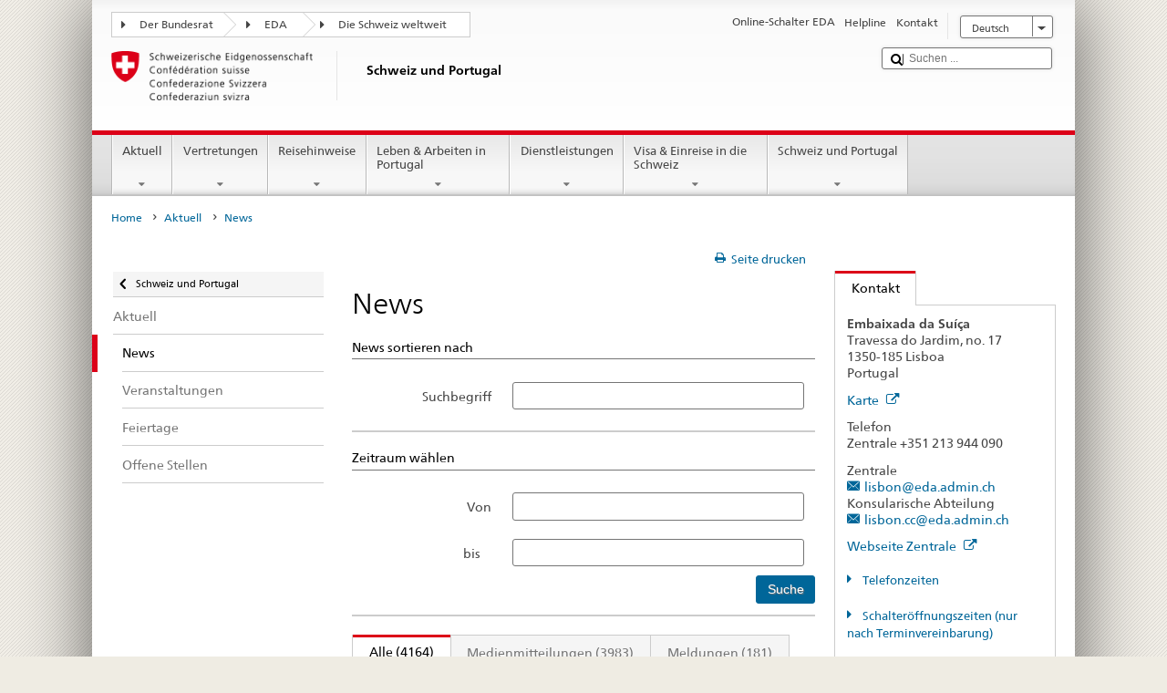

--- FILE ---
content_type: text/html;charset=utf-8
request_url: https://www.bundesreisezentrale.admin.ch/countries/portugal/de/home/aktuell/news.html
body_size: 27485
content:


    
    
    <!DOCTYPE html>
    
    
    
    <html lang="de"  >
    
<head>
    


<meta http-equiv="content-type" content="text/html; charset=UTF-8">
<meta http-equiv="X-UA-Compatible" content="IE=edge">
<title>News</title>
<meta name="viewport" content="width=device-width, initial-scale=1.0">
<meta http-equiv="cleartype" content="on">
<meta name="description" content="">
<meta name="keywords" content="">
<meta name="format-detection" content="telephone=no"/>


<meta property="og:title" content="News">
<meta property="og:description" content="">

    <meta property="og:image" content="https://www.eda.admin.ch/content/dam/deza/Images/Karten/nepal_deza_web.jpg">

<meta name="twitter:card" content="summary_large_image"/>
<script type="application/ld+json">
    {
        "@context": "https://schema.org",
        "@type": "WebPage",
        "dateModified": "2020-07-20T15:04:06.157+02:00"
    }
</script>

    


    
    <link rel="stylesheet" href="/etc.clientlibs/eda/base/clientlibs/publish/top.min.ACSHASH9d9e82985c1aba90802e9ecefed2751b.css" type="text/css">
<script src="/etc.clientlibs/eda/base/clientlibs/publish/top.min.ACSHASH659fbe003e1fd027236701d764852866.js"></script>

    
    
    
<link rel="stylesheet" href="/etc.clientlibs/eda/base/clientlibs/publish/newdesign.min.ACSHASH96a8e3f02083f5c9562f1de2e6cf5d4e.css" type="text/css">




                              <script>!function(a){var e="https://s.go-mpulse.net/boomerang/",t="addEventListener";if("False"=="True")a.BOOMR_config=a.BOOMR_config||{},a.BOOMR_config.PageParams=a.BOOMR_config.PageParams||{},a.BOOMR_config.PageParams.pci=!0,e="https://s2.go-mpulse.net/boomerang/";if(window.BOOMR_API_key="T8WB3-VWRBH-QC4WC-APK42-C76EL",function(){function n(e){a.BOOMR_onload=e&&e.timeStamp||(new Date).getTime()}if(!a.BOOMR||!a.BOOMR.version&&!a.BOOMR.snippetExecuted){a.BOOMR=a.BOOMR||{},a.BOOMR.snippetExecuted=!0;var i,_,o,r=document.createElement("iframe");if(a[t])a[t]("load",n,!1);else if(a.attachEvent)a.attachEvent("onload",n);r.src="javascript:void(0)",r.title="",r.role="presentation",(r.frameElement||r).style.cssText="width:0;height:0;border:0;display:none;",o=document.getElementsByTagName("script")[0],o.parentNode.insertBefore(r,o);try{_=r.contentWindow.document}catch(O){i=document.domain,r.src="javascript:var d=document.open();d.domain='"+i+"';void(0);",_=r.contentWindow.document}_.open()._l=function(){var a=this.createElement("script");if(i)this.domain=i;a.id="boomr-if-as",a.src=e+"T8WB3-VWRBH-QC4WC-APK42-C76EL",BOOMR_lstart=(new Date).getTime(),this.body.appendChild(a)},_.write("<bo"+'dy onload="document._l();">'),_.close()}}(),"".length>0)if(a&&"performance"in a&&a.performance&&"function"==typeof a.performance.setResourceTimingBufferSize)a.performance.setResourceTimingBufferSize();!function(){if(BOOMR=a.BOOMR||{},BOOMR.plugins=BOOMR.plugins||{},!BOOMR.plugins.AK){var e=""=="true"?1:0,t="",n="aodgluqxykudo2j635wa-f-3f0fbcb7f-clientnsv4-s.akamaihd.net",i="false"=="true"?2:1,_={"ak.v":"39","ak.cp":"1219221","ak.ai":parseInt("395545",10),"ak.ol":"0","ak.cr":9,"ak.ipv":4,"ak.proto":"h2","ak.rid":"a3c23ea","ak.r":51208,"ak.a2":e,"ak.m":"dscb","ak.n":"essl","ak.bpcip":"3.134.101.0","ak.cport":56996,"ak.gh":"23.209.83.20","ak.quicv":"","ak.tlsv":"tls1.3","ak.0rtt":"","ak.0rtt.ed":"","ak.csrc":"-","ak.acc":"","ak.t":"1765728108","ak.ak":"hOBiQwZUYzCg5VSAfCLimQ==xLddoV1x97++Lbh9xd2N+wm9Ma6ZeXxStbtyT6Y14hVvq+RfLkX3q67ZAGOdrL3iw7cUU0WnbLGcNqpTrR0VVABkS/Vqf+NRWNZDmv8qLvzDKhQzlnFTKzKVdHcawfo89pABZLkJLI5YXZwjh9vrI0XVzNFroSEEDU4SCxeU6BfYCBx49G/kmFMQzOVVbswg+WsqELWEFYIajUmA3H6BQ/6kkAPqKLHAcX88ivGFO+iKEbPhVaf4/2LF6dt0xITI2rCLTxDrBBCzt2bOB/FSAP+NTkn65XBU7FlpfFYRX6TArvqkPCOf/dWIaOdxSmGv7uKRvEYtkHTt2cukjsOkFCUxu7c6xjEm65qwgQQ1kiur2n/0t0kUrMtLmNzUcodVPceI9NCFq4Qc4If3IfHpWSQXlTTEkLpYwnvBslFPmtY=","ak.pv":"110","ak.dpoabenc":"","ak.tf":i};if(""!==t)_["ak.ruds"]=t;var o={i:!1,av:function(e){var t="http.initiator";if(e&&(!e[t]||"spa_hard"===e[t]))_["ak.feo"]=void 0!==a.aFeoApplied?1:0,BOOMR.addVar(_)},rv:function(){var a=["ak.bpcip","ak.cport","ak.cr","ak.csrc","ak.gh","ak.ipv","ak.m","ak.n","ak.ol","ak.proto","ak.quicv","ak.tlsv","ak.0rtt","ak.0rtt.ed","ak.r","ak.acc","ak.t","ak.tf"];BOOMR.removeVar(a)}};BOOMR.plugins.AK={akVars:_,akDNSPreFetchDomain:n,init:function(){if(!o.i){var a=BOOMR.subscribe;a("before_beacon",o.av,null,null),a("onbeacon",o.rv,null,null),o.i=!0}return this},is_complete:function(){return!0}}}}()}(window);</script></head>
    



<body class="white" lang="de">
<link rel="stylesheet" href="/etc.clientlibs/eda/base/clientlibs/publish/countryentrypageprint.min.ACSHASHa0126a52bbae12e4ecd20a195735ce79.css" type="text/css">

<link rel="stylesheet" href="/etc.clientlibs/eda/base/clientlibs/publish/notyf.min.ACSHASH2d6fa6537d8d89d9d61ec57883b2b6a3.css" type="text/css">
<script src="/etc.clientlibs/eda/base/clientlibs/publish/clientstorage.min.ACSHASH44bc68fa2d879b153dbf6129806c22d9.js"></script>
<script src="/etc.clientlibs/eda/base/clientlibs/publish/notyf.min.ACSHASH0dcc3830313bb72923d27ed6ac6362a5.js"></script>
<script src="/etc.clientlibs/eda/base/clientlibs/publish/shoppingcart.min.ACSHASH7cc0b7eaf7b658003c720914688048b0.js"></script>

<div id="wrapper">
    <div id="container">
        










    
    
        


<header id="pageheader" role="banner" dir="ltr">
    <h1 class="visuallyhidden">News</h1>

    










    
    



<link rel="stylesheet" href="/etc.clientlibs/eda/base/clientlibs/publish/identityprint.min.ACSHASHea00e448b3c4b114b962c672ca2d6584.css" type="text/css">

<div class="hidden-phone">
    
        
        
            <a href="/countries/portugal/de/home.html" id="logo">
                <img src="/etc.clientlibs/eda/base/clientlibs/publish/resources/topimages/logo_ch_print.png"
                     alt="Logo EDA">

                <h1 class="print-fixed-width">
                        <p>Schweiz und Portugal</p>

                </h1>
            </a>
        
    
</div>

        

        


    <nav id="treecrumb" role="navigation" class="hidden-phone">
        <ul class="hnav">
            
            
                
            <li class="first tcicn tc_arrow_default">
                <a href="#"><span data-icon=":"></span>Der Bundesrat</a>
                <ul class="hnav-sub">
                    <li class="hnav-sub__item">
                        <a class="hnav-sub__heading" href="https://www.admin.ch/gov/de/start.html" target="_blank">Der Bundesrat (admin.ch)</a>
                        <ul class="hnav-sub__list">
                            
                                <li class="hnav-sub__list-item">
                                    <a href="http://www.bk.admin.ch/index.html?lang=de" target="_blank"><p>Schweizerische Bundeskanzlei BK</p>
</a>
                                </li>
                            
                                <li class="hnav-sub__list-item">
                                    <a href="http://www.eda.admin.ch/eda/de/home.html" target="_blank"><p>Eidgenössisches Departement für auswärtige Angelegenheiten EDA</p>
</a>
                                </li>
                            
                                <li class="hnav-sub__list-item">
                                    <a href="https://www.edi.admin.ch/edi/de/home.html" target="_blank"><p>Eidgenössisches Departement des Innern EDI</p>
</a>
                                </li>
                            
                                <li class="hnav-sub__list-item">
                                    <a href="http://www.ejpd.admin.ch/ejpd/de/home.html" target="_blank"><p>Eidgenössisches Justiz- und Polizeidepartement EJPD</p>
</a>
                                </li>
                            
                                <li class="hnav-sub__list-item">
                                    <a href="http://www.vbs.admin.ch/internet/vbs/de/home.html" target="_blank"><p>Eidgenössisches Departement für Verteidigung, Bevölkerungsschutz und Sport VBS</p>
</a>
                                </li>
                            
                                <li class="hnav-sub__list-item">
                                    <a href="https://www.efd.admin.ch/efd/de/home.html" target="_blank"><p>Eidgenössisches Finanzdepartement EFD</p>
</a>
                                </li>
                            
                                <li class="hnav-sub__list-item">
                                    <a href="http://www.wbf.admin.ch/" target="_blank"><p>Eidgenössisches Departement für Wirtschaft, Bildung und Forschung WBF</p>
</a>
                                </li>
                            
                                <li class="hnav-sub__list-item">
                                    <a href="https://www.uvek.admin.ch/uvek/de/home.html" target="_blank"><p>Eidgenössisches Departement für Umwelt, Verkehr, Energie und Kommunikation UVEK</p>
</a>
                                </li>
                            
                        </ul>
                    </li>
                </ul>
            </li>

                
            
                
                
                

                <li class="tcicn tc_arrow_default">
                    <a href="#"><span data-icon=":"></span>EDA</a>
                    <ul class="hnav-sub">
                        <li class="hnav-sub__item">
                            <a class="hnav-sub__heading" href="" target="_blank"><strong></strong></a>
                            <ul class="hnav-sub__list">
                                
                                    <li class="hnav-sub__list-item">
                                        <a href="/eda/de/home.html" target="_blank"><p>Aussenpolitik der Schweiz</p>
</a>
                                    </li>
                                
                                    <li class="hnav-sub__list-item">
                                        <a href="/content/europa/de/home" target="_blank"><p>Europapolitik der Schweiz</p>
</a>
                                    </li>
                                
                                    <li class="hnav-sub__list-item">
                                        <a href="/deza/de/home.html" target="_blank"><p>Entwicklung und Zusammenarbeit</p>
</a>
                                    </li>
                                
                                    <li class="hnav-sub__list-item">
                                        <a href="/schweizerbeitrag/de/home.html" target="_blank"><p>Schweizer Beitrag an die erweiterte EU</p>
</a>
                                    </li>
                                
                                    <li class="hnav-sub__list-item">
                                        <a href="/content/aboutswitzerland/de/home" target="_blank">About Switzerland</a>
                                    </li>
                                
                                    <li class="hnav-sub__list-item">
                                        <a href="/content/agenda2030/de/home" target="_blank"><p>Agenda 2030</p>
</a>
                                    </li>
                                
                            </ul>
                        </li>
                    </ul>
                </li>

                
                
                    <li class="tcicn tc_arrow_last">
                        <a href="#" class="treecrumb_level3_link"><span
                                data-icon=":"></span>Die Schweiz weltweit</a>
                        <ul class="hnav-sub nanoscroller treecrumb_level3_list">
                            <li class="hnav-sub__item">
                                <a class="hnav-sub__heading" href="/countries.html" target="_blank"></a>
                                <ul class="hnav-sub__list">
                                    
                                        <li class="hnav-sub__list-item">
                                            <a class="treecrumb_level3_item" href="/countries/afghanistan/de/home.html" target="_blank"><p>Afghanistan</p>
</a>
                                        </li>
                                    
                                        <li class="hnav-sub__list-item">
                                            <a class="treecrumb_level3_item" href="/countries/egypt/de/home.html" target="_blank"><p>Ägypten</p>
</a>
                                        </li>
                                    
                                        <li class="hnav-sub__list-item">
                                            <a class="treecrumb_level3_item" href="/countries/albania/de/home.html" target="_blank"><p>Albanien</p>
</a>
                                        </li>
                                    
                                        <li class="hnav-sub__list-item">
                                            <a class="treecrumb_level3_item" href="/countries/algeria/de/home.html" target="_blank"><p>Algerien</p>
</a>
                                        </li>
                                    
                                        <li class="hnav-sub__list-item">
                                            <a class="treecrumb_level3_item" href="/eda/de/home/vertretungen-und-reisehinweise/andorra.html" target="_blank"><p>Andorra</p>
</a>
                                        </li>
                                    
                                        <li class="hnav-sub__list-item">
                                            <a class="treecrumb_level3_item" href="/countries/angola/de/home.html" target="_blank"><p>Angola</p>
</a>
                                        </li>
                                    
                                        <li class="hnav-sub__list-item">
                                            <a class="treecrumb_level3_item" href="/eda/de/home/vertretungen-und-reisehinweise/antigua-und-barbuda.html" target="_blank"><p>Antigua und Barbuda</p>
</a>
                                        </li>
                                    
                                        <li class="hnav-sub__list-item">
                                            <a class="treecrumb_level3_item" href="/eda/de/home/vertretungen-und-reisehinweise/aequatorialguinea.html" target="_blank"><p>Äquatorialguinea</p>
</a>
                                        </li>
                                    
                                        <li class="hnav-sub__list-item">
                                            <a class="treecrumb_level3_item" href="/countries/argentina/de/home.html" target="_blank"><p>Argentinien</p>
</a>
                                        </li>
                                    
                                        <li class="hnav-sub__list-item">
                                            <a class="treecrumb_level3_item" href="/countries/armenia/de/home.html" target="_blank"><p>Armenien</p>
</a>
                                        </li>
                                    
                                        <li class="hnav-sub__list-item">
                                            <a class="treecrumb_level3_item" href="/countries/azerbaijan/de/home.html" target="_blank"><p>Aserbaidschan</p>
</a>
                                        </li>
                                    
                                        <li class="hnav-sub__list-item">
                                            <a class="treecrumb_level3_item" href="/countries/ethiopia/de/home.html" target="_blank"><p>Äthiopien</p>
</a>
                                        </li>
                                    
                                        <li class="hnav-sub__list-item">
                                            <a class="treecrumb_level3_item" href="/countries/australia/de/home.html" target="_blank"><p>Australien</p>
</a>
                                        </li>
                                    
                                        <li class="hnav-sub__list-item">
                                            <a class="treecrumb_level3_item" href="/eda/de/home/vertretungen-und-reisehinweise/bahamas.html" target="_blank"><p>Bahamas</p>
</a>
                                        </li>
                                    
                                        <li class="hnav-sub__list-item">
                                            <a class="treecrumb_level3_item" href="/eda/de/home/vertretungen-und-reisehinweise/bahrain.html" target="_blank"><p>Bahrain</p>
</a>
                                        </li>
                                    
                                        <li class="hnav-sub__list-item">
                                            <a class="treecrumb_level3_item" href="/countries/bangladesh/de/home.html" target="_blank"><p>Bangladesch</p>
</a>
                                        </li>
                                    
                                        <li class="hnav-sub__list-item">
                                            <a class="treecrumb_level3_item" href="/eda/de/home/vertretungen-und-reisehinweise/barbados.html" target="_blank"><p>Barbados</p>
</a>
                                        </li>
                                    
                                        <li class="hnav-sub__list-item">
                                            <a class="treecrumb_level3_item" href="/countries/belarus/de/home.html" target="_blank"><p>Belarus</p>
</a>
                                        </li>
                                    
                                        <li class="hnav-sub__list-item">
                                            <a class="treecrumb_level3_item" href="/countries/belgium/de/home.html" target="_blank"><p>Belgien</p>
</a>
                                        </li>
                                    
                                        <li class="hnav-sub__list-item">
                                            <a class="treecrumb_level3_item" href="/eda/de/home/vertretungen-und-reisehinweise/belize.html" target="_blank"><p>Belize</p>
</a>
                                        </li>
                                    
                                        <li class="hnav-sub__list-item">
                                            <a class="treecrumb_level3_item" href="/countries/benin/de/home.html" target="_blank"><p>Benin</p>
</a>
                                        </li>
                                    
                                        <li class="hnav-sub__list-item">
                                            <a class="treecrumb_level3_item" href="/countries/occupied-palestinian-territory/de/home.html" target="_blank"><p>Besetztes Palästinensisches Gebiet</p>
</a>
                                        </li>
                                    
                                        <li class="hnav-sub__list-item">
                                            <a class="treecrumb_level3_item" href="/eda/de/home/vertretungen-und-reisehinweise/bhutan.html" target="_blank"><p>Bhutan</p>
</a>
                                        </li>
                                    
                                        <li class="hnav-sub__list-item">
                                            <a class="treecrumb_level3_item" href="/countries/bolivia/de/home.html" target="_blank"><p>Bolivien</p>
</a>
                                        </li>
                                    
                                        <li class="hnav-sub__list-item">
                                            <a class="treecrumb_level3_item" href="/countries/bosnia-and-herzegovina/de/home.html" target="_blank"><p>Bosnien und Herzegowina</p>
</a>
                                        </li>
                                    
                                        <li class="hnav-sub__list-item">
                                            <a class="treecrumb_level3_item" href="/eda/de/home/vertretungen-und-reisehinweise/botsuana.html" target="_blank"><p>Botsuana</p>
</a>
                                        </li>
                                    
                                        <li class="hnav-sub__list-item">
                                            <a class="treecrumb_level3_item" href="/countries/brazil/de/home.html" target="_blank"><p>Brasilien</p>
</a>
                                        </li>
                                    
                                        <li class="hnav-sub__list-item">
                                            <a class="treecrumb_level3_item" href="/eda/de/home/vertretungen-und-reisehinweise/brunei-darussalam.html" target="_blank"><p>Brunei Darussalam</p>
</a>
                                        </li>
                                    
                                        <li class="hnav-sub__list-item">
                                            <a class="treecrumb_level3_item" href="/countries/bulgaria/de/home.html" target="_blank"><p>Bulgarien</p>
</a>
                                        </li>
                                    
                                        <li class="hnav-sub__list-item">
                                            <a class="treecrumb_level3_item" href="/countries/burkina-faso/de/home.html" target="_blank"><p>Burkina Faso</p>
</a>
                                        </li>
                                    
                                        <li class="hnav-sub__list-item">
                                            <a class="treecrumb_level3_item" href="/countries/burundi/de/home.html" target="_blank"><p>Burundi</p>
</a>
                                        </li>
                                    
                                        <li class="hnav-sub__list-item">
                                            <a class="treecrumb_level3_item" href="/eda/de/home/vertretungen-und-reisehinweise/kap-verde.html" target="_blank"><p>Cabo Verde</p>
</a>
                                        </li>
                                    
                                        <li class="hnav-sub__list-item">
                                            <a class="treecrumb_level3_item" href="/countries/chile/de/home.html" target="_blank"><p>Chile</p>
</a>
                                        </li>
                                    
                                        <li class="hnav-sub__list-item">
                                            <a class="treecrumb_level3_item" href="/countries/china/de/home.html" target="_blank"><p>China</p>
</a>
                                        </li>
                                    
                                        <li class="hnav-sub__list-item">
                                            <a class="treecrumb_level3_item" href="/eda/de/home/vertretungen-und-reisehinweise/cookinseln.html" target="_blank"><p>Cookinseln</p>
</a>
                                        </li>
                                    
                                        <li class="hnav-sub__list-item">
                                            <a class="treecrumb_level3_item" href="/countries/costa-rica/de/home.html" target="_blank"><p>Costa Rica</p>
</a>
                                        </li>
                                    
                                        <li class="hnav-sub__list-item">
                                            <a class="treecrumb_level3_item" href="/countries/denmark/de/home.html" target="_blank"><p>Dänemark</p>
</a>
                                        </li>
                                    
                                        <li class="hnav-sub__list-item">
                                            <a class="treecrumb_level3_item" href="/countries/germany/de/home.html" target="_blank"><p>Deutschland</p>
</a>
                                        </li>
                                    
                                        <li class="hnav-sub__list-item">
                                            <a class="treecrumb_level3_item" href="/eda/de/home/vertretungen-und-reisehinweise/dominica.html" target="_blank"><p>Dominica</p>
</a>
                                        </li>
                                    
                                        <li class="hnav-sub__list-item">
                                            <a class="treecrumb_level3_item" href="/countries/dominican-republic/de/home.html" target="_blank"><p>Dominikanische Republik</p>
</a>
                                        </li>
                                    
                                        <li class="hnav-sub__list-item">
                                            <a class="treecrumb_level3_item" href="/eda/de/home/vertretungen-und-reisehinweise/dschibuti.html" target="_blank"><p>Dschibuti</p>
</a>
                                        </li>
                                    
                                        <li class="hnav-sub__list-item">
                                            <a class="treecrumb_level3_item" href="/countries/ecuador/de/home.html" target="_blank"><p>Ecuador</p>
</a>
                                        </li>
                                    
                                        <li class="hnav-sub__list-item">
                                            <a class="treecrumb_level3_item" href="/countries/ivory-coast/de/home.html" target="_blank"><p>Elfenbeinküste</p>
</a>
                                        </li>
                                    
                                        <li class="hnav-sub__list-item">
                                            <a class="treecrumb_level3_item" href="/eda/de/home/vertretungen-und-reisehinweise/el-salvador.html" target="_blank"><p>El Salvador</p>
</a>
                                        </li>
                                    
                                        <li class="hnav-sub__list-item">
                                            <a class="treecrumb_level3_item" href="/eda/de/home/vertretungen-und-reisehinweise/eritrea.html" target="_blank"><p>Eritrea</p>
</a>
                                        </li>
                                    
                                        <li class="hnav-sub__list-item">
                                            <a class="treecrumb_level3_item" href="/countries/estonia/de/home.html" target="_blank"><p>Estland</p>
</a>
                                        </li>
                                    
                                        <li class="hnav-sub__list-item">
                                            <a class="treecrumb_level3_item" href="/eda/de/home/vertretungen-und-reisehinweise/eswatini.html" target="_blank">Eswatini</a>
                                        </li>
                                    
                                        <li class="hnav-sub__list-item">
                                            <a class="treecrumb_level3_item" href="/eda/de/home/vertretungen-und-reisehinweise/republik-fidschi.html" target="_blank"><p>Fidschi</p>
</a>
                                        </li>
                                    
                                        <li class="hnav-sub__list-item">
                                            <a class="treecrumb_level3_item" href="/countries/finland/de/home.html" target="_blank"><p>Finnland</p>
</a>
                                        </li>
                                    
                                        <li class="hnav-sub__list-item">
                                            <a class="treecrumb_level3_item" href="/countries/france/de/home.html" target="_blank"><p>Frankreich</p>
</a>
                                        </li>
                                    
                                        <li class="hnav-sub__list-item">
                                            <a class="treecrumb_level3_item" href="/eda/de/home/vertretungen-und-reisehinweise/gabun.html" target="_blank"><p>Gabun</p>
</a>
                                        </li>
                                    
                                        <li class="hnav-sub__list-item">
                                            <a class="treecrumb_level3_item" href="/eda/de/home/vertretungen-und-reisehinweise/gambia.html" target="_blank"><p>Gambia</p>
</a>
                                        </li>
                                    
                                        <li class="hnav-sub__list-item">
                                            <a class="treecrumb_level3_item" href="/countries/georgia/de/home.html" target="_blank"><p>Georgien</p>
</a>
                                        </li>
                                    
                                        <li class="hnav-sub__list-item">
                                            <a class="treecrumb_level3_item" href="/countries/ghana/de/home.html" target="_blank"><p>Ghana</p>
</a>
                                        </li>
                                    
                                        <li class="hnav-sub__list-item">
                                            <a class="treecrumb_level3_item" href="/eda/de/home/vertretungen-und-reisehinweise/grenada.html" target="_blank"><p>Grenada</p>
</a>
                                        </li>
                                    
                                        <li class="hnav-sub__list-item">
                                            <a class="treecrumb_level3_item" href="/countries/greece/de/home.html" target="_blank"><p>Griechenland</p>
</a>
                                        </li>
                                    
                                        <li class="hnav-sub__list-item">
                                            <a class="treecrumb_level3_item" href="/countries/guatemala/de/home.html" target="_blank"><p>Guatemala</p>
</a>
                                        </li>
                                    
                                        <li class="hnav-sub__list-item">
                                            <a class="treecrumb_level3_item" href="/eda/de/home/vertretungen-und-reisehinweise/guinea.html" target="_blank"><p>Guinea</p>
</a>
                                        </li>
                                    
                                        <li class="hnav-sub__list-item">
                                            <a class="treecrumb_level3_item" href="/eda/de/home/vertretungen-und-reisehinweise/guinea-bissau.html" target="_blank"><p>Guinea-Bissau</p>
</a>
                                        </li>
                                    
                                        <li class="hnav-sub__list-item">
                                            <a class="treecrumb_level3_item" href="/eda/de/home/vertretungen-und-reisehinweise/guyana.html" target="_blank"><p>Guyana</p>
</a>
                                        </li>
                                    
                                        <li class="hnav-sub__list-item">
                                            <a class="treecrumb_level3_item" href="/countries/haiti/de/home.html" target="_blank"><p>Haiti</p>
</a>
                                        </li>
                                    
                                        <li class="hnav-sub__list-item">
                                            <a class="treecrumb_level3_item" href="/eda/de/home/vertretungen-und-reisehinweise/heiliger-stuhl-vatikanstadt.html" target="_blank">Heiliger Stuhl (Vatikanstadt)</a>
                                        </li>
                                    
                                        <li class="hnav-sub__list-item">
                                            <a class="treecrumb_level3_item" href="/eda/de/home/vertretungen-und-reisehinweise/honduras.html" target="_blank"><p>Honduras</p>
</a>
                                        </li>
                                    
                                        <li class="hnav-sub__list-item">
                                            <a class="treecrumb_level3_item" href="/countries/india/de/home.html" target="_blank"><p>Indien</p>
</a>
                                        </li>
                                    
                                        <li class="hnav-sub__list-item">
                                            <a class="treecrumb_level3_item" href="/countries/indonesia/de/home.html" target="_blank"><p>Indonesien</p>
</a>
                                        </li>
                                    
                                        <li class="hnav-sub__list-item">
                                            <a class="treecrumb_level3_item" href="/countries/iraq/de/home.html" target="_blank"><p>Irak</p>
</a>
                                        </li>
                                    
                                        <li class="hnav-sub__list-item">
                                            <a class="treecrumb_level3_item" href="/countries/iran/de/home.html" target="_blank"><p>Iran</p>
</a>
                                        </li>
                                    
                                        <li class="hnav-sub__list-item">
                                            <a class="treecrumb_level3_item" href="/countries/ireland/de/home.html" target="_blank"><p>Irland</p>
</a>
                                        </li>
                                    
                                        <li class="hnav-sub__list-item">
                                            <a class="treecrumb_level3_item" href="/eda/de/home/vertretungen-und-reisehinweise/island.html" target="_blank"><p>Island</p>
</a>
                                        </li>
                                    
                                        <li class="hnav-sub__list-item">
                                            <a class="treecrumb_level3_item" href="/countries/israel/de/home.html" target="_blank"><p>Israel</p>
</a>
                                        </li>
                                    
                                        <li class="hnav-sub__list-item">
                                            <a class="treecrumb_level3_item" href="/countries/italy/de/home.html" target="_blank"><p>Italien</p>
</a>
                                        </li>
                                    
                                        <li class="hnav-sub__list-item">
                                            <a class="treecrumb_level3_item" href="/eda/de/home/vertretungen-und-reisehinweise/jamaika.html" target="_blank"><p>Jamaika</p>
</a>
                                        </li>
                                    
                                        <li class="hnav-sub__list-item">
                                            <a class="treecrumb_level3_item" href="/countries/japan/de/home.html" target="_blank"><p>Japan</p>
</a>
                                        </li>
                                    
                                        <li class="hnav-sub__list-item">
                                            <a class="treecrumb_level3_item" href="/countries/yemen/de/home.html" target="_blank"><p>Jemen</p>
</a>
                                        </li>
                                    
                                        <li class="hnav-sub__list-item">
                                            <a class="treecrumb_level3_item" href="/countries/jordan/de/home.html" target="_blank"><p>Jordanien</p>
</a>
                                        </li>
                                    
                                        <li class="hnav-sub__list-item">
                                            <a class="treecrumb_level3_item" href="/countries/cambodia/de/home.html" target="_blank"><p>Kambodscha</p>
</a>
                                        </li>
                                    
                                        <li class="hnav-sub__list-item">
                                            <a class="treecrumb_level3_item" href="/countries/cameroon/de/home.html" target="_blank"><p>Kamerun</p>
</a>
                                        </li>
                                    
                                        <li class="hnav-sub__list-item">
                                            <a class="treecrumb_level3_item" href="/countries/canada/de/home.html" target="_blank"><p>Kanada</p>
</a>
                                        </li>
                                    
                                        <li class="hnav-sub__list-item">
                                            <a class="treecrumb_level3_item" href="/countries/kazakhstan/de/home.html" target="_blank"><p>Kasachstan</p>
</a>
                                        </li>
                                    
                                        <li class="hnav-sub__list-item">
                                            <a class="treecrumb_level3_item" href="/countries/qatar/de/home.html" target="_blank"><p>Katar</p>
</a>
                                        </li>
                                    
                                        <li class="hnav-sub__list-item">
                                            <a class="treecrumb_level3_item" href="/countries/kenia/de/home.html" target="_blank"><p>Kenia</p>
</a>
                                        </li>
                                    
                                        <li class="hnav-sub__list-item">
                                            <a class="treecrumb_level3_item" href="/countries/kyrgyzstan/de/home.html" target="_blank"><p>Kirgisistan</p>
</a>
                                        </li>
                                    
                                        <li class="hnav-sub__list-item">
                                            <a class="treecrumb_level3_item" href="/eda/de/home/vertretungen-und-reisehinweise/kiribati.html" target="_blank"><p>Kiribati</p>
</a>
                                        </li>
                                    
                                        <li class="hnav-sub__list-item">
                                            <a class="treecrumb_level3_item" href="/countries/colombia/de/home.html" target="_blank"><p>Kolumbien</p>
</a>
                                        </li>
                                    
                                        <li class="hnav-sub__list-item">
                                            <a class="treecrumb_level3_item" href="/eda/de/home/vertretungen-und-reisehinweise/komoren.html" target="_blank"><p>Komoren</p>
</a>
                                        </li>
                                    
                                        <li class="hnav-sub__list-item">
                                            <a class="treecrumb_level3_item" href="/countries/democratic-republic-congo/de/home.html" target="_blank"><p>Kongo (Kinshasa)</p>
</a>
                                        </li>
                                    
                                        <li class="hnav-sub__list-item">
                                            <a class="treecrumb_level3_item" href="/eda/de/home/vertretungen-und-reisehinweise/republik-kongo.html" target="_blank"><p>Kongo (Brazzaville)</p>
</a>
                                        </li>
                                    
                                        <li class="hnav-sub__list-item">
                                            <a class="treecrumb_level3_item" href="/countries/korea-democratic-people-s-republic/de/home.html" target="_blank"><p>Korea (Nord-)</p>
</a>
                                        </li>
                                    
                                        <li class="hnav-sub__list-item">
                                            <a class="treecrumb_level3_item" href="/countries/korea-republic/de/home.html" target="_blank"><p>Korea (Süd-)</p>
</a>
                                        </li>
                                    
                                        <li class="hnav-sub__list-item">
                                            <a class="treecrumb_level3_item" href="/countries/kosovo/de/home.html" target="_blank"><p>Kosovo</p>
</a>
                                        </li>
                                    
                                        <li class="hnav-sub__list-item">
                                            <a class="treecrumb_level3_item" href="/countries/croatia/de/home.html" target="_blank"><p>Kroatien</p>
</a>
                                        </li>
                                    
                                        <li class="hnav-sub__list-item">
                                            <a class="treecrumb_level3_item" href="/countries/cuba/de/home.html" target="_blank"><p>Kuba</p>
</a>
                                        </li>
                                    
                                        <li class="hnav-sub__list-item">
                                            <a class="treecrumb_level3_item" href="/countries/kuwait/de/home.html" target="_blank"><p>Kuwait</p>
</a>
                                        </li>
                                    
                                        <li class="hnav-sub__list-item">
                                            <a class="treecrumb_level3_item" href="/countries/laos/de/home.html" target="_blank"><p>Laos</p>
</a>
                                        </li>
                                    
                                        <li class="hnav-sub__list-item">
                                            <a class="treecrumb_level3_item" href="/eda/de/home/vertretungen-und-reisehinweise/lesotho.html" target="_blank"><p>Lesotho</p>
</a>
                                        </li>
                                    
                                        <li class="hnav-sub__list-item">
                                            <a class="treecrumb_level3_item" href="/countries/latvia/de/home.html" target="_blank"><p>Lettland</p>
</a>
                                        </li>
                                    
                                        <li class="hnav-sub__list-item">
                                            <a class="treecrumb_level3_item" href="/countries/lebanon/de/home.html" target="_blank"><p>Libanon</p>
</a>
                                        </li>
                                    
                                        <li class="hnav-sub__list-item">
                                            <a class="treecrumb_level3_item" href="/eda/de/home/vertretungen-und-reisehinweise/liberia.html" target="_blank"><p>Liberia</p>
</a>
                                        </li>
                                    
                                        <li class="hnav-sub__list-item">
                                            <a class="treecrumb_level3_item" href="/countries/libya/de/home.html" target="_blank"><p>Libyen</p>
</a>
                                        </li>
                                    
                                        <li class="hnav-sub__list-item">
                                            <a class="treecrumb_level3_item" href="/countries/liechtenstein/de/home.html" target="_blank"><p>Liechtenstein</p>
</a>
                                        </li>
                                    
                                        <li class="hnav-sub__list-item">
                                            <a class="treecrumb_level3_item" href="/countries/lithuania/de/home.html" target="_blank"><p>Litauen</p>
</a>
                                        </li>
                                    
                                        <li class="hnav-sub__list-item">
                                            <a class="treecrumb_level3_item" href="/countries/luxembourg/de/home.html" target="_blank"><p>Luxemburg</p>
</a>
                                        </li>
                                    
                                        <li class="hnav-sub__list-item">
                                            <a class="treecrumb_level3_item" href="/countries/madagascar/de/home.html" target="_blank"><p>Madagaskar</p>
</a>
                                        </li>
                                    
                                        <li class="hnav-sub__list-item">
                                            <a class="treecrumb_level3_item" href="/countries/malawi/de/home.html" target="_blank"><p>Malawi</p>
</a>
                                        </li>
                                    
                                        <li class="hnav-sub__list-item">
                                            <a class="treecrumb_level3_item" href="/countries/malaysia/de/home.html" target="_blank"><p>Malaysia</p>
</a>
                                        </li>
                                    
                                        <li class="hnav-sub__list-item">
                                            <a class="treecrumb_level3_item" href="/eda/de/home/vertretungen-und-reisehinweise/malediven.html" target="_blank"><p>Malediven</p>
</a>
                                        </li>
                                    
                                        <li class="hnav-sub__list-item">
                                            <a class="treecrumb_level3_item" href="/countries/mali/de/home.html" target="_blank"><p>Mali</p>
</a>
                                        </li>
                                    
                                        <li class="hnav-sub__list-item">
                                            <a class="treecrumb_level3_item" href="/countries/malta/de/home.html" target="_blank"><p>Malta</p>
</a>
                                        </li>
                                    
                                        <li class="hnav-sub__list-item">
                                            <a class="treecrumb_level3_item" href="/countries/morocco/de/home.html" target="_blank"><p>Marokko</p>
</a>
                                        </li>
                                    
                                        <li class="hnav-sub__list-item">
                                            <a class="treecrumb_level3_item" href="/eda/de/home/vertretungen-und-reisehinweise/marschallinseln.html" target="_blank"><p>Marschallinseln</p>
</a>
                                        </li>
                                    
                                        <li class="hnav-sub__list-item">
                                            <a class="treecrumb_level3_item" href="/eda/de/home/vertretungen-und-reisehinweise/mauretanien.html" target="_blank"><p>Mauretanien</p>
</a>
                                        </li>
                                    
                                        <li class="hnav-sub__list-item">
                                            <a class="treecrumb_level3_item" href="/eda/de/home/vertretungen-und-reisehinweise/mauritius.html" target="_blank"><p>Mauritius</p>
</a>
                                        </li>
                                    
                                        <li class="hnav-sub__list-item">
                                            <a class="treecrumb_level3_item" href="/countries/mexico/de/home.html" target="_blank"><p>Mexiko</p>
</a>
                                        </li>
                                    
                                        <li class="hnav-sub__list-item">
                                            <a class="treecrumb_level3_item" href="/eda/de/home/vertretungen-und-reisehinweise/mikronesien.html" target="_blank"><p>Mikronesien</p>
</a>
                                        </li>
                                    
                                        <li class="hnav-sub__list-item">
                                            <a class="treecrumb_level3_item" href="/countries/moldova/de/home.html" target="_blank">Moldau</a>
                                        </li>
                                    
                                        <li class="hnav-sub__list-item">
                                            <a class="treecrumb_level3_item" href="/eda/de/home/vertretungen-und-reisehinweise/monaco.html" target="_blank"><p>Monaco</p>
</a>
                                        </li>
                                    
                                        <li class="hnav-sub__list-item">
                                            <a class="treecrumb_level3_item" href="/countries/mongolia/de/home.html" target="_blank"><p>Mongolei</p>
</a>
                                        </li>
                                    
                                        <li class="hnav-sub__list-item">
                                            <a class="treecrumb_level3_item" href="/eda/de/home/vertretungen-und-reisehinweise/montenegro.html" target="_blank"><p>Montenegro</p>
</a>
                                        </li>
                                    
                                        <li class="hnav-sub__list-item">
                                            <a class="treecrumb_level3_item" href="/countries/mozambique/de/home.html" target="_blank"><p>Mosambik</p>
</a>
                                        </li>
                                    
                                        <li class="hnav-sub__list-item">
                                            <a class="treecrumb_level3_item" href="/countries/myanmar/de/home.html" target="_blank"><p>Myanmar</p>
</a>
                                        </li>
                                    
                                        <li class="hnav-sub__list-item">
                                            <a class="treecrumb_level3_item" href="/eda/de/home/vertretungen-und-reisehinweise/namibia.html" target="_blank"><p>Namibia</p>
</a>
                                        </li>
                                    
                                        <li class="hnav-sub__list-item">
                                            <a class="treecrumb_level3_item" href="/eda/de/home/vertretungen-und-reisehinweise/nauru.html" target="_blank"><p>Nauru</p>
</a>
                                        </li>
                                    
                                        <li class="hnav-sub__list-item">
                                            <a class="treecrumb_level3_item" href="/countries/nepal/de/home.html" target="_blank"><p>Nepal</p>
</a>
                                        </li>
                                    
                                        <li class="hnav-sub__list-item">
                                            <a class="treecrumb_level3_item" href="/countries/new-zealand/de/home.html" target="_blank"><p>Neuseeland</p>
</a>
                                        </li>
                                    
                                        <li class="hnav-sub__list-item">
                                            <a class="treecrumb_level3_item" href="/eda/de/home/vertretungen-und-reisehinweise/nicaragua.html" target="_blank"><p>Nicaragua</p>
</a>
                                        </li>
                                    
                                        <li class="hnav-sub__list-item">
                                            <a class="treecrumb_level3_item" href="/countries/netherlands/de/home.html" target="_blank"><p>Niederlande</p>
</a>
                                        </li>
                                    
                                        <li class="hnav-sub__list-item">
                                            <a class="treecrumb_level3_item" href="/countries/niger/de/home.html" target="_blank"><p>Niger</p>
</a>
                                        </li>
                                    
                                        <li class="hnav-sub__list-item">
                                            <a class="treecrumb_level3_item" href="/countries/nigeria/de/home.html" target="_blank"><p>Nigeria</p>
</a>
                                        </li>
                                    
                                        <li class="hnav-sub__list-item">
                                            <a class="treecrumb_level3_item" href="/countries/north-macedonia/de/home.html" target="_blank"><p>Nordmazedonien</p>
</a>
                                        </li>
                                    
                                        <li class="hnav-sub__list-item">
                                            <a class="treecrumb_level3_item" href="/countries/norway/de/home.html" target="_blank"><p>Norwegen</p>
</a>
                                        </li>
                                    
                                        <li class="hnav-sub__list-item">
                                            <a class="treecrumb_level3_item" href="/countries/oman/de/home.html" target="_blank"><p>Oman</p>
</a>
                                        </li>
                                    
                                        <li class="hnav-sub__list-item">
                                            <a class="treecrumb_level3_item" href="/countries/austria/de/home.html" target="_blank"><p>Österreich</p>
</a>
                                        </li>
                                    
                                        <li class="hnav-sub__list-item">
                                            <a class="treecrumb_level3_item" href="/countries/pakistan/de/home.html" target="_blank"><p>Pakistan</p>
</a>
                                        </li>
                                    
                                        <li class="hnav-sub__list-item">
                                            <a class="treecrumb_level3_item" href="/eda/de/home/vertretungen-und-reisehinweise/palau.html" target="_blank"><p>Palau</p>
</a>
                                        </li>
                                    
                                        <li class="hnav-sub__list-item">
                                            <a class="treecrumb_level3_item" href="/eda/de/home/vertretungen-und-reisehinweise/panama.html" target="_blank"><p>Panama</p>
</a>
                                        </li>
                                    
                                        <li class="hnav-sub__list-item">
                                            <a class="treecrumb_level3_item" href="/eda/de/home/vertretungen-und-reisehinweise/papua-neuguinea.html" target="_blank"><p>Papua-Neuguinea</p>
</a>
                                        </li>
                                    
                                        <li class="hnav-sub__list-item">
                                            <a class="treecrumb_level3_item" href="/countries/paraguay/de/home.html" target="_blank"><p>Paraguay</p>
</a>
                                        </li>
                                    
                                        <li class="hnav-sub__list-item">
                                            <a class="treecrumb_level3_item" href="/countries/peru/de/home.html" target="_blank"><p>Peru</p>
</a>
                                        </li>
                                    
                                        <li class="hnav-sub__list-item">
                                            <a class="treecrumb_level3_item" href="/countries/philippines/de/home.html" target="_blank"><p>Philippinen</p>
</a>
                                        </li>
                                    
                                        <li class="hnav-sub__list-item">
                                            <a class="treecrumb_level3_item" href="/countries/poland/de/home.html" target="_blank"><p>Polen</p>
</a>
                                        </li>
                                    
                                        <li class="hnav-sub__list-item">
                                            <a class="treecrumb_level3_item" href="/countries/portugal/de/home.html" target="_blank"><p>Portugal</p>
</a>
                                        </li>
                                    
                                        <li class="hnav-sub__list-item">
                                            <a class="treecrumb_level3_item" href="/countries/rwanda/de/home.html" target="_blank"><p>Ruanda</p>
</a>
                                        </li>
                                    
                                        <li class="hnav-sub__list-item">
                                            <a class="treecrumb_level3_item" href="/countries/romania/de/home.html" target="_blank"><p>Rumänien</p>
</a>
                                        </li>
                                    
                                        <li class="hnav-sub__list-item">
                                            <a class="treecrumb_level3_item" href="/countries/russia/de/home.html" target="_blank"><p>Russland</p>
</a>
                                        </li>
                                    
                                        <li class="hnav-sub__list-item">
                                            <a class="treecrumb_level3_item" href="/eda/de/home/vertretungen-und-reisehinweise/salomoninseln.html" target="_blank"><p>Salomoninseln</p>
</a>
                                        </li>
                                    
                                        <li class="hnav-sub__list-item">
                                            <a class="treecrumb_level3_item" href="/countries/zambia/de/home.html" target="_blank"><p>Sambia</p>
</a>
                                        </li>
                                    
                                        <li class="hnav-sub__list-item">
                                            <a class="treecrumb_level3_item" href="/eda/de/home/vertretungen-und-reisehinweise/samoa.html" target="_blank"><p>Samoa</p>
</a>
                                        </li>
                                    
                                        <li class="hnav-sub__list-item">
                                            <a class="treecrumb_level3_item" href="/eda/de/home/vertretungen-und-reisehinweise/san-marino.html" target="_blank"><p>San Marino</p>
</a>
                                        </li>
                                    
                                        <li class="hnav-sub__list-item">
                                            <a class="treecrumb_level3_item" href="/eda/de/home/vertretungen-und-reisehinweise/sao-tome-und-principe.html" target="_blank"><p>São Tomé und Príncipe</p>
</a>
                                        </li>
                                    
                                        <li class="hnav-sub__list-item">
                                            <a class="treecrumb_level3_item" href="/countries/saudi-arabia/de/home.html" target="_blank">Saudi-Arabien</a>
                                        </li>
                                    
                                        <li class="hnav-sub__list-item">
                                            <a class="treecrumb_level3_item" href="/countries/sweden/de/home.html" target="_blank"><p>Schweden</p>
</a>
                                        </li>
                                    
                                        <li class="hnav-sub__list-item">
                                            <a class="treecrumb_level3_item" href="/countries/senegal/de/home.html" target="_blank"><p>Senegal</p>
</a>
                                        </li>
                                    
                                        <li class="hnav-sub__list-item">
                                            <a class="treecrumb_level3_item" href="/countries/serbia/de/home.html" target="_blank"><p>Serbien</p>
</a>
                                        </li>
                                    
                                        <li class="hnav-sub__list-item">
                                            <a class="treecrumb_level3_item" href="/eda/de/home/vertretungen-und-reisehinweise/seychellen.html" target="_blank"><p>Seychellen</p>
</a>
                                        </li>
                                    
                                        <li class="hnav-sub__list-item">
                                            <a class="treecrumb_level3_item" href="/eda/de/home/vertretungen-und-reisehinweise/sierra-leone.html" target="_blank"><p>Sierra Leone</p>
</a>
                                        </li>
                                    
                                        <li class="hnav-sub__list-item">
                                            <a class="treecrumb_level3_item" href="/countries/zimbabwe/de/home.html" target="_blank"><p>Simbabwe</p>
</a>
                                        </li>
                                    
                                        <li class="hnav-sub__list-item">
                                            <a class="treecrumb_level3_item" href="/countries/singapore/de/home.html" target="_blank"><p>Singapur</p>
</a>
                                        </li>
                                    
                                        <li class="hnav-sub__list-item">
                                            <a class="treecrumb_level3_item" href="/countries/slovakia/de/home.html" target="_blank"><p>Slowakei</p>
</a>
                                        </li>
                                    
                                        <li class="hnav-sub__list-item">
                                            <a class="treecrumb_level3_item" href="/countries/slovenia/de/home.html" target="_blank"><p>Slowenien</p>
</a>
                                        </li>
                                    
                                        <li class="hnav-sub__list-item">
                                            <a class="treecrumb_level3_item" href="/countries/somalia/de/home.html" target="_blank"><p>Somalia</p>
</a>
                                        </li>
                                    
                                        <li class="hnav-sub__list-item">
                                            <a class="treecrumb_level3_item" href="/countries/spain/de/home.html" target="_blank"><p>Spanien</p>
</a>
                                        </li>
                                    
                                        <li class="hnav-sub__list-item">
                                            <a class="treecrumb_level3_item" href="/countries/sri-lanka/de/home.html" target="_blank"><p>Sri Lanka</p>
</a>
                                        </li>
                                    
                                        <li class="hnav-sub__list-item">
                                            <a class="treecrumb_level3_item" href="/eda/de/home/vertretungen-und-reisehinweise/st-kitts-und-nevis.html" target="_blank"><p>St. Kitts und Nevis</p>
</a>
                                        </li>
                                    
                                        <li class="hnav-sub__list-item">
                                            <a class="treecrumb_level3_item" href="/eda/de/home/vertretungen-und-reisehinweise/st-lucia.html" target="_blank"><p>St. Lucia</p>
</a>
                                        </li>
                                    
                                        <li class="hnav-sub__list-item">
                                            <a class="treecrumb_level3_item" href="/eda/de/home/vertretungen-und-reisehinweise/st-vincent-und-diegrenadinen.html" target="_blank"><p>St. Vincent und die Grenadinen</p>
</a>
                                        </li>
                                    
                                        <li class="hnav-sub__list-item">
                                            <a class="treecrumb_level3_item" href="/countries/south-africa/de/home.html" target="_blank"><p>Südafrika</p>
</a>
                                        </li>
                                    
                                        <li class="hnav-sub__list-item">
                                            <a class="treecrumb_level3_item" href="/countries/sudan/de/home.html" target="_blank"><p>Sudan</p>
</a>
                                        </li>
                                    
                                        <li class="hnav-sub__list-item">
                                            <a class="treecrumb_level3_item" href="/countries/south-sudan/de/home.html" target="_blank"><p>Südsudan</p>
</a>
                                        </li>
                                    
                                        <li class="hnav-sub__list-item">
                                            <a class="treecrumb_level3_item" href="/eda/de/home/vertretungen-und-reisehinweise/suriname.html" target="_blank"><p>Suriname</p>
</a>
                                        </li>
                                    
                                        <li class="hnav-sub__list-item">
                                            <a class="treecrumb_level3_item" href="/countries/syria/de/home.html" target="_blank"><p>Syrien</p>
</a>
                                        </li>
                                    
                                        <li class="hnav-sub__list-item">
                                            <a class="treecrumb_level3_item" href="/countries/tajikistan/de/home.html" target="_blank"><p>Tadschikistan</p>
</a>
                                        </li>
                                    
                                        <li class="hnav-sub__list-item">
                                            <a class="treecrumb_level3_item" href="/countries/taiwan/de/home.html" target="_blank"><p>Taiwan (Chinesisch Taipei)</p>
</a>
                                        </li>
                                    
                                        <li class="hnav-sub__list-item">
                                            <a class="treecrumb_level3_item" href="/countries/tanzania/de/home.html" target="_blank"><p>Tansania</p>
</a>
                                        </li>
                                    
                                        <li class="hnav-sub__list-item">
                                            <a class="treecrumb_level3_item" href="/countries/thailand/de/home.html" target="_blank"><p>Thailand</p>
</a>
                                        </li>
                                    
                                        <li class="hnav-sub__list-item">
                                            <a class="treecrumb_level3_item" href="/eda/de/home/vertretungen-und-reisehinweise/timor-leste.html" target="_blank"><p>Timor-Leste</p>
</a>
                                        </li>
                                    
                                        <li class="hnav-sub__list-item">
                                            <a class="treecrumb_level3_item" href="/eda/de/home/vertretungen-und-reisehinweise/togo.html" target="_blank"><p>Togo</p>
</a>
                                        </li>
                                    
                                        <li class="hnav-sub__list-item">
                                            <a class="treecrumb_level3_item" href="/eda/de/home/vertretungen-und-reisehinweise/tonga.html" target="_blank"><p>Tonga</p>
</a>
                                        </li>
                                    
                                        <li class="hnav-sub__list-item">
                                            <a class="treecrumb_level3_item" href="/eda/de/home/vertretungen-und-reisehinweise/trinidad-und-tobago.html" target="_blank"><p>Trinidad und Tobago</p>
</a>
                                        </li>
                                    
                                        <li class="hnav-sub__list-item">
                                            <a class="treecrumb_level3_item" href="/countries/chad/de/home.html" target="_blank"><p>Tschad</p>
</a>
                                        </li>
                                    
                                        <li class="hnav-sub__list-item">
                                            <a class="treecrumb_level3_item" href="/countries/czech-republic/de/home.html" target="_blank"><p>Tschechische Republik</p>
</a>
                                        </li>
                                    
                                        <li class="hnav-sub__list-item">
                                            <a class="treecrumb_level3_item" href="/countries/tunisia/de/home.html" target="_blank"><p>Tunesien</p>
</a>
                                        </li>
                                    
                                        <li class="hnav-sub__list-item">
                                            <a class="treecrumb_level3_item" href="/countries/turkey/de/home.html" target="_blank">Türkei</a>
                                        </li>
                                    
                                        <li class="hnav-sub__list-item">
                                            <a class="treecrumb_level3_item" href="/eda/de/home/vertretungen-und-reisehinweise/turkmenistan.html" target="_blank"><p>Turkmenistan</p>
</a>
                                        </li>
                                    
                                        <li class="hnav-sub__list-item">
                                            <a class="treecrumb_level3_item" href="/eda/de/home/vertretungen-und-reisehinweise/tuvalu.html" target="_blank"><p>Tuvalu</p>
</a>
                                        </li>
                                    
                                        <li class="hnav-sub__list-item">
                                            <a class="treecrumb_level3_item" href="/eda/de/home/vertretungen-und-reisehinweise/uganda.html" target="_blank"><p>Uganda</p>
</a>
                                        </li>
                                    
                                        <li class="hnav-sub__list-item">
                                            <a class="treecrumb_level3_item" href="/countries/ukraine/de/home.html" target="_blank"><p>Ukraine</p>
</a>
                                        </li>
                                    
                                        <li class="hnav-sub__list-item">
                                            <a class="treecrumb_level3_item" href="/countries/hungary/de/home.html" target="_blank"><p>Ungarn</p>
</a>
                                        </li>
                                    
                                        <li class="hnav-sub__list-item">
                                            <a class="treecrumb_level3_item" href="/countries/uruguay/de/home.html" target="_blank"><p>Uruguay</p>
</a>
                                        </li>
                                    
                                        <li class="hnav-sub__list-item">
                                            <a class="treecrumb_level3_item" href="/countries/uzbekistan/de/home.html" target="_blank"><p>Usbekistan</p>
</a>
                                        </li>
                                    
                                        <li class="hnav-sub__list-item">
                                            <a class="treecrumb_level3_item" href="/eda/de/home/vertretungen-und-reisehinweise/vanuatu.html" target="_blank"><p>Vanuatu</p>
</a>
                                        </li>
                                    
                                        <li class="hnav-sub__list-item">
                                            <a class="treecrumb_level3_item" href="/countries/holy-see/de/home.html" target="_blank"><p>Vatikan (Heiliger Stuhl)</p>
</a>
                                        </li>
                                    
                                        <li class="hnav-sub__list-item">
                                            <a class="treecrumb_level3_item" href="/countries/venezuela/de/home.html" target="_blank"><p>Venezuela</p>
</a>
                                        </li>
                                    
                                        <li class="hnav-sub__list-item">
                                            <a class="treecrumb_level3_item" href="/countries/united-arab-emirates/de/home.html" target="_blank"><p>Vereinigte Arabische Emirate</p>
</a>
                                        </li>
                                    
                                        <li class="hnav-sub__list-item">
                                            <a class="treecrumb_level3_item" href="/countries/united-kingdom/de/home.html" target="_blank"><p>Vereinigtes Königsreich</p>
</a>
                                        </li>
                                    
                                        <li class="hnav-sub__list-item">
                                            <a class="treecrumb_level3_item" href="/countries/usa/de/home.html" target="_blank"><p>Vereinigte Staaten</p>
</a>
                                        </li>
                                    
                                        <li class="hnav-sub__list-item">
                                            <a class="treecrumb_level3_item" href="/countries/vietnam/de/home.html" target="_blank"><p>Vietnam</p>
</a>
                                        </li>
                                    
                                        <li class="hnav-sub__list-item">
                                            <a class="treecrumb_level3_item" href="/eda/de/home/vertretungen-und-reisehinweise/zentralafrikanischerepublik.html" target="_blank"><p>Zentralafrikanische Republik</p>
</a>
                                        </li>
                                    
                                        <li class="hnav-sub__list-item">
                                            <a class="treecrumb_level3_item" href="/countries/cyprus/de/home.html" target="_blank"><p>Zypern</p>
</a>
                                        </li>
                                    
                                </ul>
                            </li>
                        </ul>
                    </li>
                 
             
        </ul>
    </nav>


    <nav id="metanav" role="navigation">
        <h2 class="visuallyhidden">Sprachwahl</h2>
        


<link rel="stylesheet" href="/etc.clientlibs/eda/base/clientlibs/publish/languagenav.min.ACSHASH48d305edc903008833078cf9184be91e.css" type="text/css">


    
    
        <ul id="langnav" class="hnav clearfix selectedLanguage">
            <li class="drop-nav">
                <a href="#" class="outerShadow dropbox"> <span class="shadowMask"> <span
                        class="text">Deutsch</span> <span
                        class="frmicn icn_select_dropdown"></span> </span> </a>
                <ul class="selectOptions">
                    
                        
                    
                        
                            <li><a href="/countries/portugal/it/home/attualita/novita.html">Italiano</a>
                            </li>
                        
                    
                        
                            <li><a href="/countries/portugal/fr/home/actualite/nouveautes.html">Français</a>
                            </li>
                        
                    
                        
                            <li><a href="/countries/portugal/en/home/news/news.html">English</a>
                            </li>
                        
                    
                        
                            <li><a href="/countries/portugal/pt/home.html">Português</a>
                            </li>
                        
                    
                </ul>
            </li>
        </ul>
    


    
    <ul id="langnav__mobile" class="hnav clearfix selectedLanguage nav">
        
            
                
                    <li class="langnav__mobile--active"><a href="/countries/portugal/de/home/aktuell/news.html">DE</a></li>
                
                
            
        
            
                
                
                    <li><a href="/countries/portugal/it/home/attualita/novita.html">IT</a></li>
                
            
        
            
                
                
                    <li><a href="/countries/portugal/fr/home/actualite/nouveautes.html">FR</a></li>
                
            
        
            
                
                
                    <li><a href="/countries/portugal/en/home/news/news.html">EN</a></li>
                
            
        
            
                
                
                    <li><a href="/countries/portugal/pt/home.html">PT</a></li>
                
            
        
    </ul>


        <h2 class="visuallyhidden">Service-Navigation</h2>
        

<ul id="servicenav" class="hnav">
    
        <li>
            <a href="/countries/portugal/de/home/dienstleistungen/online-schalter.html">
                <div>Online-Schalter EDA</div>
            </a>
        </li>
    
        <li>
            <a href="/countries/portugal/de/home/vertretungen/kontakt.html">
                <div><p>Helpline</p>
</div>
            </a>
        </li>
    
        <li>
            <a href="/countries/portugal/de/home/vertretungen/contacts-overview.html">
                <div><p>Kontakt</p>
</div>
            </a>
        </li>
    
</ul>
    </nav>

    










    
    



<div id="sitesearch" role="search">
            
                
                <div class="search">


<div class="hidden-phone-portrait hidden-phone">
    <form action="/content/countries/portugal/de/home/suche.html" name="search" id="search" method="get" accept-charset="UTF-8"
          enctype="text/plain">
        <input type="hidden" name="_charset_" value="utf-8"/>
        <input type="submit" value="Submit">
        <input type="reset" value="Reset" style="display: none;">
        
        <input id="query" class="outerShadow" type="text" name="searchquery" value="" 
               placeholder="Suchen ...">
    </form>
</div>
</div>

                
            
        </div>
        <div class="themes-flyout themesflyout">



</div>

    

<h2 class="hidden">eda.base.components.templates.base.accessKeys</h2>
<ul class="hidden" id="accessKeys">
    
</ul>

</header>

    







    
    




    <div class="top">

<link rel="stylesheet" href="/etc.clientlibs/eda/base/clientlibs/publish/columncontrol.min.ACSHASH5ac317f09a66a1dc86bc795c15c62965.css" type="text/css">





<nav id="mainnav" class="clearfix headsep" role="navigation">
    <h2 class="visuallyhidden">eda.base.components.navigation.top.navigation</h2>

    <div class="visible-phone">
        <div class="hnav-fixed">
            <div class="tr">
                <div class="td">
                    <a href="/countries/portugal/de/home.html"> <span class="tr"> <span class="td icon_swiss"> <img
                            src="/etc.clientlibs/eda/base/clientlibs/publish/resources/build/assets/swiss.svg"/> </span> <span class="td">
                        <h1 class="small"><strong><p>Schweiz und Portugal</p>
</strong></h1>
                            </span> </span>
                    </a>
                </div>
                <div class="td toggle">
                    <a href="#" id="togglenav"> <span class="front"> <span class="fonticon"
                                                                           data-icon="m"></span> <span
                            class="visuallyhidden">eda.base.components.navigation.top.menu</span> </span>
                        <span class="back"> <span class="icon-x"></span> <span
                                class="visuallyhidden">Schliessen</span> </span>
                    </a>
                </div>
                <div class="td toggle">
                    <a href="#" id="togglesearch"> <span class="front">  <span class="fonticon"
                                                                               data-icon="S"></span>  <span
                            class="visuallyhidden">eda.base.components.navigation.top.search</span> </span> <span
                            class="back"> <span
                            class="icon-x"></span> <span class="visuallyhidden">Schliessen</span> </span> </a>
                </div>
            </div>
        </div>
    </div>

    
    <noscript>
        <ul class="hnav hidden-phone">
            
                

                    
                    

                    
                    
                        <li>
                            <a href="/countries/portugal/de/home/aktuell.html">Aktuell <span data-icon=","></span></a>
                        </li>
                    
                
                <style type="text/css">
                    #JSInjected {
                        display: none;
                    }
                </style>
            
                

                    
                    

                    
                    
                        <li>
                            <a href="/countries/portugal/de/home/vertretungen.html">Vertretungen <span data-icon=","></span></a>
                        </li>
                    
                
                <style type="text/css">
                    #JSInjected {
                        display: none;
                    }
                </style>
            
                

                    
                    

                    
                    
                        <li>
                            <a href="/countries/portugal/de/home/reisehinweise.html">Reisehinweise <span data-icon=","></span></a>
                        </li>
                    
                
                <style type="text/css">
                    #JSInjected {
                        display: none;
                    }
                </style>
            
                

                    
                    

                    
                    
                        <li>
                            <a href="/countries/portugal/de/home/leben-im-ausland.html">Leben &amp; Arbeiten in Portugal <span data-icon=","></span></a>
                        </li>
                    
                
                <style type="text/css">
                    #JSInjected {
                        display: none;
                    }
                </style>
            
                

                    
                    

                    
                    
                        <li>
                            <a href="/countries/portugal/de/home/dienstleistungen.html">Dienstleistungen <span data-icon=","></span></a>
                        </li>
                    
                
                <style type="text/css">
                    #JSInjected {
                        display: none;
                    }
                </style>
            
                

                    
                    

                    
                    
                        <li>
                            <a href="/countries/portugal/de/home/visa.html">Visa &amp; Einreise in die Schweiz <span data-icon=","></span></a>
                        </li>
                    
                
                <style type="text/css">
                    #JSInjected {
                        display: none;
                    }
                </style>
            
                

                    
                    

                    
                    
                        <li>
                            <a href="/countries/portugal/de/home/bilaterale-beziehungen.html">Schweiz und Portugal <span data-icon=","></span></a>
                        </li>
                    
                
                <style type="text/css">
                    #JSInjected {
                        display: none;
                    }
                </style>
            

        </ul>
    </noscript>

    
    <ul class="hnav hidden-phone nav" id="JSInjected">

        

            
                
                
                    <li><a href="#"> Aktuell<span data-icon=","></span></a>

                        <div class="flyout" style="display: block;position: absolute;top: auto;">

                            <!-- top -->
                            <div class="flyout_top jsinjected">
                                <a href="#" class="nav_close fonticon">Schliessen<span
                                        data-icon="x"></span></a>
                            </div>

                            
                            <!-- multiple ref components aren't allowed on single page -->
                            <!-- exception (ex. in overview page: column control cmp & flyout) -->
                            
                            <div class="ym-grid column-control-grid includedCC">
                                <div class="ym-gbox flyoutBlock">
                                    <div class="columncontrol">







<div class="row">

    <div class="ym-grid column-control-grid">

        
            
            

            
            

            
            

            
            

            
            

            
            

            
            
                <div class="ym-g33 ym-gl">
                    <div class="ym-gbox columnBlock">
                        <div class="parsys">




    
    
    <div class="teaseroverview">
<link rel="stylesheet" href="/etc.clientlibs/eda/base/clientlibs/publish/teaseroverviewprint.min.ACSHASH0c0008ff2b87ede08f7018aebcd58358.css" type="text/css">





    
        <div class="flyout_item teaseroverview-print">
            <h3><a href="/countries/portugal/de/home/aktuell/news.html">News</a></h3>
            <p>
                    Lokale und internationale Nachrichten
            </p>
        </div>
    
    

</div>


    
    
    <div class="teaseroverview">





    
        <div class="flyout_item teaseroverview-print">
            <h3><a href="/countries/portugal/de/home/aktuell/feiertage.html">Feiertage</a></h3>
            <p>
                    An den aufgeführten Tagen sind die Büros der Schweizerischen Vertretungen geschlossen
            </p>
        </div>
    
    

</div>


</div>

                    </div>
                </div>
                <div class="ym-g33 ym-gl">
                    <div class="ym-gbox columnBlock">
                        <div class="parsys">




    
    
    <div class="teaseroverview">





    
        <div class="flyout_item teaseroverview-print">
            <h3><a href="/countries/portugal/de/home/aktuell/agenda.html">Veranstaltungen</a></h3>
            <p>
                    Veranstaltungen, abrufbar nach Datum, Suchbegriff oder Thema
            </p>
        </div>
    
    

</div>


    
    
    <div class="teaseroverview">





    
    
        
    

</div>


</div>

                    </div>
                </div>
                <div class="ym-g33 ym-gl">
                    <div class="ym-gbox columnBlock">
                        <div class="parsys">




    
    
    <div class="teaseroverview">





    
        <div class="flyout_item teaseroverview-print">
            <h3><a href="/countries/portugal/de/home/aktuell/stellen.html">Offene Stellen</a></h3>
            <p>
                    Lokale Stellenausschreibung und Zulassungsbedingungen für Praktika
            </p>
        </div>
    
    

</div>


</div>

                    </div>
                </div>
            

            
            

            
        
    </div>
</div>
<div class="parsys">




</div>


</div>

                                </div>
                            </div>
                            

                            <!-- bottom -->
                            <div class="flyout_bottom jsinjected"><a href="#" class="nav_close">Schliessen<span
                                    class="arwicn icn_arrow_nav_up"></span></a></div>

                        </div>
                    </li>
                
            

        

            
                
                
                    <li><a href="#"> Vertretungen<span data-icon=","></span></a>

                        <div class="flyout" style="display: block;position: absolute;top: auto;">

                            <!-- top -->
                            <div class="flyout_top jsinjected">
                                <a href="#" class="nav_close fonticon">Schliessen<span
                                        data-icon="x"></span></a>
                            </div>

                            
                            <!-- multiple ref components aren't allowed on single page -->
                            <!-- exception (ex. in overview page: column control cmp & flyout) -->
                            
                            <div class="ym-grid column-control-grid includedCC">
                                <div class="ym-gbox flyoutBlock">
                                    <div class="columncontrol">







<div class="row">

    <div class="ym-grid column-control-grid">

        
            
            

            
            
                <div class="ym-g50 ym-gl">
                    <div class="ym-gbox columnBlock ">
                        <div class="parsys">




    
    
    <div class="teaseroverview">





    
        <div class="flyout_item teaseroverview-print">
            <h3><a href="/countries/portugal/de/home/vertretungen/botschaft.html">Schweizerische Botschaft in Portugal</a></h3>
            <p>
                    Die Schweizer Botschaft vertritt die Interessen der Schweiz in Portugal.
            </p>
        </div>
    
    

</div>


</div>

                    </div>
                </div>
                <div class="ym-g50 ym-gl">
                    <div class="ym-gbox columnBlock">
                        <div class="parsys">




    
    
    <div class="teaseroverview">





    
        <div class="flyout_item teaseroverview-print">
            <h3><a href="/countries/portugal/de/home/vertretungen/botschaft/honorarkonsulate.html">Honorarvertretungen</a></h3>
            <p>
                    Unterstützt die Schweizerischen Vertretungen im Bereich der Interessenwahrung und bei Notfällen von Schweizer Bürgerinnen und Bürgern. In einem Notfall ist immer die konsularisch zuständige Vertretung (Botschaft oder Generalkonsulat) zu kontaktieren.
            </p>
        </div>
    
    

</div>


</div>

                    </div>
                </div>
            

            
            

            
            

            
            

            
            

            
            

            
            

            
        
    </div>
</div>
<div class="parsys">




</div>


</div>

                                </div>
                            </div>
                            

                            <!-- bottom -->
                            <div class="flyout_bottom jsinjected"><a href="#" class="nav_close">Schliessen<span
                                    class="arwicn icn_arrow_nav_up"></span></a></div>

                        </div>
                    </li>
                
            

        

            
                
                
                    <li><a href="#"> Reisehinweise<span data-icon=","></span></a>

                        <div class="flyout" style="display: block;position: absolute;top: auto;">

                            <!-- top -->
                            <div class="flyout_top jsinjected">
                                <a href="#" class="nav_close fonticon">Schliessen<span
                                        data-icon="x"></span></a>
                            </div>

                            
                            <!-- multiple ref components aren't allowed on single page -->
                            <!-- exception (ex. in overview page: column control cmp & flyout) -->
                            
                            <div class="ym-grid column-control-grid includedCC">
                                <div class="ym-gbox flyoutBlock">
                                    <div class="columncontrol">







<div class="row">

    <div class="ym-grid column-control-grid">

        
            
            

            
            

            
            

            
            

            
            

            
            

            
            
                <div class="ym-g33 ym-gl">
                    <div class="ym-gbox columnBlock">
                        <div class="parsys">




    
    
    <div class="teaseroverview">





    
        <div class="flyout_item teaseroverview-print">
            <h3><a href="/countries/portugal/de/home/reisehinweise/vor-ort.html">Reisehinweise für Portugal</a></h3>
            <p>
                    Aktuelle Sicherheitslage im Land
            </p>
        </div>
    
    

</div>


    
    
    <div class="teaseroverview">





    
        <div class="flyout_item teaseroverview-print">
            <h3><a href="/countries/portugal/de/home/reisehinweise/kurz-erklaert.html">Reisehinweise kurz erklärt</a></h3>
            <p>
                    Welchen Inhalt sie haben und wie sie aktualisiert werden
            </p>
        </div>
    
    

</div>


    
    
    <div class="teaseroverview">





    
        <div class="flyout_item teaseroverview-print">
            <h3><a href="/countries/portugal/de/home/reisehinweise/tipps-vor-der-reise.html">Tipps vor der Reise</a></h3>
            <p>
                    Informationen zur Vorbereitung
            </p>
        </div>
    
    

</div>


    
    
    <div class="teaseroverview">





    
        <div class="flyout_item teaseroverview-print">
            <h3><a href="/countries/portugal/de/home/reisehinweise/visum-einreise.html">Reisedokumente, Visum und Einreise</a></h3>
            <p>
                    Vorgehen beim Visa-Antrag und geltende Vorschriften in der Schweiz
            </p>
        </div>
    
    

</div>


    
    
    <div class="teaseroverview">





    
        <div class="flyout_item teaseroverview-print">
            <h3><a href="/countries/portugal/de/home/reisehinweise/tipps-waehrend-der-reise.html">Tipps während der Reise</a></h3>
            <p>
                    Grundregeln für den Aufenthalt im Ausland
            </p>
        </div>
    
    

</div>


</div>

                    </div>
                </div>
                <div class="ym-g33 ym-gl">
                    <div class="ym-gbox columnBlock">
                        <div class="parsys">




    
    
    <div class="teaseroverview">





    
        <div class="flyout_item teaseroverview-print">
            <h3><a href="/countries/portugal/de/home/reisehinweise/faq.html">Häufig gestellte Fragen</a></h3>
            <p>
                    Ratschläge und Auskünfte für Reisende
            </p>
        </div>
    
    

</div>


    
    
    <div class="teaseroverview">





    
        <div class="flyout_item teaseroverview-print">
            <h3><a href="/countries/portugal/de/home/reisehinweise/terrorismus-entfuehrung.html">Terrorismus und Entführungen</a></h3>
            <p>
                    Wie Sie das Risiko minimieren
            </p>
        </div>
    
    

</div>


    
    
    <div class="teaseroverview">





    
        <div class="flyout_item teaseroverview-print">
            <h3><a href="/countries/portugal/de/home/reisehinweise/erdbeben.html">Erdbeben</a></h3>
            <p>
                    Was tun bei Erdbeben im Ausland?
            </p>
        </div>
    
    

</div>


    
    
    <div class="teaseroverview">





    
        <div class="flyout_item teaseroverview-print">
            <h3><a href="/countries/portugal/de/home/reisehinweise/radioaktivitaet.html">Radioaktivität</a></h3>
            <p>
                    Schutzmassnahmen bei Ereignissen mit erhöhter Radioaktivität
            </p>
        </div>
    
    

</div>


</div>

                    </div>
                </div>
                <div class="ym-g33 ym-gl">
                    <div class="ym-gbox columnBlock">
                        <div class="parsys">




    
    
    <div class="teaseroverview">





    
        <div class="flyout_item teaseroverview-print">
            <h3><a href="/countries/portugal/de/home/reisehinweise/hilfe-im-ausland.html">Hilfe im Ausland</a></h3>
            <p>
                    Konsularischer Schutz der Schweizer Vertretung vor Ort
            </p>
        </div>
    
    

</div>


    
    
    <div class="teaseroverview">





    
        <div class="flyout_item teaseroverview-print">
            <h3><a href="/countries/portugal/de/home/reisehinweise/links.html">Reiselinks</a></h3>
            <p>
                    Weiterführendes zu Auslandreisen
            </p>
        </div>
    
    

</div>


    
    
    <div class="teaseroverview">





    
        <div class="flyout_item teaseroverview-print">
            <h3><a href="/countries/portugal/de/home/reisehinweise/rhreg.html">E-Mail-Abonnierung Reisehinweise</a></h3>
            <p>
                    Bleiben Sie auf dem Laufenden und lassen Sie sich kostenlos per E-Mail über die Anpassungen der EDA-Reisehinweise informieren
            </p>
        </div>
    
    

</div>


    
    
    <div class="teaseroverview">





    
        <div class="flyout_item teaseroverview-print">
            <h3><a href="/countries/portugal/de/home/reisehinweise/travel-admin-app.html">Travel Admin App</a></h3>
            <p>
                    Information und Unterstützung zu jeder Zeit überall auf der Welt – Sorgenfrei reisen mit der App des EDA im Gepäck. 
            </p>
        </div>
    
    

</div>


    
    
    <div class="textimage">

<link rel="stylesheet" href="/etc.clientlibs/eda/base/clientlibs/publish/textimage.min.ACSHASH319c642244d7dfbd34985b022979d675.css" type="text/css">





    
        
        
            
                <article id="eda3d5842" class="clearfix infobox article-print">
            
            
        

        
            <h2>
                    Fokus
            </h2>
        
        
        
            <p><p><a href="/eda/de/home/vertretungen-und-reisehinweise/fokus/focus1.html" target="_blank">Maritime Piraterie</a><br>
</p>
<p><a href="/eda/de/home/vertretungen-und-reisehinweise/fokus/focus2.html" target="_blank">Entführungsrisiko in der Sahara und Sahelzone</a></p>
</p>
        
        </article>
        
    
    

</div>


</div>

                    </div>
                </div>
            

            
            

            
        
    </div>
</div>
<div class="parsys">




</div>


</div>

                                </div>
                            </div>
                            

                            <!-- bottom -->
                            <div class="flyout_bottom jsinjected"><a href="#" class="nav_close">Schliessen<span
                                    class="arwicn icn_arrow_nav_up"></span></a></div>

                        </div>
                    </li>
                
            

        

            
                
                
                    <li><a href="#"> Leben &amp; Arbeiten in Portugal<span data-icon=","></span></a>

                        <div class="flyout" style="display: block;position: absolute;top: auto;">

                            <!-- top -->
                            <div class="flyout_top jsinjected">
                                <a href="#" class="nav_close fonticon">Schliessen<span
                                        data-icon="x"></span></a>
                            </div>

                            
                            <!-- multiple ref components aren't allowed on single page -->
                            <!-- exception (ex. in overview page: column control cmp & flyout) -->
                            
                                
                            
                            <div class="ym-grid column-control-grid includedCC">
                                <div class="ym-gbox flyoutBlock">
                                    <div class="columncontrol">







<div class="row">

    <div class="ym-grid column-control-grid">

        
            
            

            
            

            
            

            
            

            
            

            
            

            
            
                <div class="ym-g33 ym-gl">
                    <div class="ym-gbox columnBlock">
                        <div class="parsys">




    
    
    <div class="teaseroverview">





    
        <div class="flyout_item teaseroverview-print">
            <h3><a href="/countries/portugal/de/home/leben-im-ausland/auswandern-.html">Auswandern</a></h3>
            <p>
                    Planung und Vorbereitung Ihrer Auswanderung.
            </p>
        </div>
    
    

</div>


    
    
    <div class="teaseroverview">





    
        <div class="flyout_item teaseroverview-print">
            <h3><a href="/countries/portugal/de/home/leben-im-ausland/ruhestand-im-ausland.html">Ruhestand im Ausland</a></h3>
            <p>
                    Rentenauszahlung, ärztliche Versorgung, Versicherungen, Krankenkasse und soziale Integration während Ihres Ruhestands im Ausland.
            </p>
        </div>
    
    

</div>


    
    
    <div class="teaseroverview">





    
        <div class="flyout_item teaseroverview-print">
            <h3><a href="/countries/portugal/de/home/leben-im-ausland/rechte-und-pflichten-der-schweizer-personen-im-ausland.html">Rechte und Pflichten der Schweizer Personen im Ausland</a></h3>
            <p>
                    Welchem Recht und welchen Pflichten untersteht eine Schweizerin oder ein Schweizer, die oder der im Ausland lebt oder reist?
            </p>
        </div>
    
    

</div>


    
    
    <div class="teaseroverview">





    
        <div class="flyout_item teaseroverview-print">
            <h3><a href="/countries/portugal/de/home/leben-im-ausland/schweizer-institutionen.html">Schweizer Institutionen in Portugal</a></h3>
            <p>
                    Unternehmen und Firmen, die vor Ort tätig sind
            </p>
        </div>
    
    

</div>


</div>

                    </div>
                </div>
                <div class="ym-g33 ym-gl">
                    <div class="ym-gbox columnBlock">
                        <div class="parsys">




    
    
    <div class="teaseroverview">





    
        <div class="flyout_item teaseroverview-print">
            <h3><a href="/countries/portugal/de/home/leben-im-ausland/temporaerer-auslandaufenthalt.html">Temporärer Auslandaufenthalt</a></h3>
            <p>
                    Vorbereitung Ihres temporären Auslandaufenthaltes wie z.B. einer Auslandreise oder einer beruflichen und sprachlichen Weiterbildung im Ausland.
            </p>
        </div>
    
    

</div>


    
    
    <div class="teaseroverview">





    
        <div class="flyout_item teaseroverview-print">
            <h3><a href="/countries/portugal/de/home/leben-im-ausland/rueckwandern.html">Rückwandern</a></h3>
            <p>
                    Abmeldung im Ausland und Meldepflicht in der Schweiz bei Ihrer Rückkehr in die Schweiz.
            </p>
        </div>
    
    

</div>


    
    
    <div class="teaseroverview">





    
        <div class="flyout_item teaseroverview-print">
            <h3><a href="/countries/portugal/de/home/leben-im-ausland/vertretungen-in-ch.html">Vertretungen in der Schweiz</a></h3>
            <p>
                    Konsulate, Botschaften und Kontaktadressen in der Schweiz
            </p>
        </div>
    
    

</div>


</div>

                    </div>
                </div>
                <div class="ym-g33 ym-gl">
                    <div class="ym-gbox columnBlock">
                        <div class="parsys">




    
    
    <div class="teaseroverview">





    
        <div class="flyout_item teaseroverview-print">
            <h3><a href="/countries/portugal/de/home/leben-im-ausland/arbeiten-im-ausland.html">Arbeiten im Ausland</a></h3>
            <p>
                    Möglichkeiten, Stellensuche und Rahmenbedingungen für Ihre Arbeitstätigkeit im Ausland.
            </p>
        </div>
    
    

</div>


    
    
    <div class="teaseroverview">





    
        <div class="flyout_item teaseroverview-print">
            <h3><a href="/countries/portugal/de/home/leben-im-ausland/schweizer-im-ausland.html">Auslandschweizerinnen und Auslandschweizer</a></h3>
            <p>
                    Wieviele Auslandschweizerinnen und Auslandschweizer leben im Land und was machen sie
            </p>
        </div>
    
    

</div>


    
    
    <div class="teaseroverview">





    
        <div class="flyout_item teaseroverview-print">
            <h3><a href="/countries/portugal/de/home/leben-im-ausland/vereine.html">Vereine</a></h3>
            <p>
                    Tauschen Sie sich mit anderen Schweizerinnen und Schweizern im Ausland aus
            </p>
        </div>
    
    

</div>


    
    
    <div class="reference parbase">





<div style="display:inline;" class="cq-dd-paragraph"><div class="textimage">






    
        
        
            
                <article id="eda45debc" class="clearfix infobox article-print">
            
            
        

        
        
            <figure class="margin-right-25 float-left span1
            
                shadowedFigure
            
            ">
                
                    
                    <a href="https://www.eda.admin.ch/eda/de/home/leben_im_ausland/auslandaufenthalt/auswandern/laenderinformationen/eu-efta.html" target="_blank" title="Externer Link" class="fonticon">
                        
                    
                        
                        
                            <img src="/content/dam/eda/img/Flaggen/eu-efta-flagge.jpg/jcr:content/renditions/cq5dam.thumbnail.78.117.png"
                                 alt=" "
                                    
                                        class="shadowed"
                                    
                                    />
                        
                    

                            
                        
                    </a>
                
                    
            </figure>
        
        
            <p><h3><b><a href="https://www.eda.admin.ch/eda/de/home/leben_im_ausland/auslandaufenthalt/auswandern/laenderinformationen/eu-efta.html" target="_blank" title="Externer Link" class="fonticon">Länderdossier EU/EFTA<span data-icon="l"></span></a></b></h3>
<p>Umfassende Informationen zu Leben und Arbeiten in einem EU- oder EFTA-Land</p>
</p>
        
        </article>
        
    
    

</div>
</div>


</div>


</div>

                    </div>
                </div>
            

            
            

            
        
    </div>
</div>
<div class="parsys">




</div>


</div>

                                </div>
                            </div>
                            

                            <!-- bottom -->
                            <div class="flyout_bottom jsinjected"><a href="#" class="nav_close">Schliessen<span
                                    class="arwicn icn_arrow_nav_up"></span></a></div>

                        </div>
                    </li>
                
            

        

            
                
                
                    <li><a href="#"> Dienstleistungen<span data-icon=","></span></a>

                        <div class="flyout" style="display: block;position: absolute;top: auto;">

                            <!-- top -->
                            <div class="flyout_top jsinjected">
                                <a href="#" class="nav_close fonticon">Schliessen<span
                                        data-icon="x"></span></a>
                            </div>

                            
                            <!-- multiple ref components aren't allowed on single page -->
                            <!-- exception (ex. in overview page: column control cmp & flyout) -->
                            
                            <div class="ym-grid column-control-grid includedCC">
                                <div class="ym-gbox flyoutBlock">
                                    <div class="columncontrol">







<div class="row">

    <div class="ym-grid column-control-grid">

        
            
            

            
            
                <div class="ym-g50 ym-gl">
                    <div class="ym-gbox columnBlock ">
                        <div class="parsys">




    
    
    <div class="textimage">






    
        
        
            
            
                <article id="edab0b510" class="clearfix article-print">
            
        

        
        
        
            <p><h3>Dienstleistungen&nbsp;</h3>
<p>Wenden Sie sich an die zuständige Schweizer Vertretung, wenn Sie sich an- oder abmelden möchten, neue Ausweise benötigen, umgezogen sind oder das Bürgerrecht beantragen möchten. Die ganze Vielfalt an angebotenen Dienstleistungen finden Sie im Dropdown rechts. Die Kontaktangaben der zuständigen Schweizer Vertretung werden ebenfalls auf den Seiten angezeigt.</p>
<p>Schweizerinnen und Schweizer, die im Ausland in eine Notlage geraten, können ausserdem bei der Schweizer Vertretung um Rat und Hilfe bitten.</p>
</p>
        
        </article>
        
    
    

</div>


    
    
    <div class="columncontrol">







<div class="row">

    <div class="ym-grid column-control-grid">

        
            
            
                <div class="ym-g100 ym-gl">
                    <div class="ym-gbox columnBlock">
                        <div class="parsys">




    
    
    <div class="textimage">






    
        
        
            
                <article id="eda4e2204" class="clearfix infobox article-print">
            
            
        

        
        
            <figure class="margin-right-25 float-left span2
            
            ">
                
                    
                    <a href="/countries/portugal/de/home/dienstleistungen/swiss-revue.html">
                        
                    
                        
                        
                            <img src="/content/dam/countries/eda-all/images/Swissrevue_white_DE.jpg/jcr:content/renditions/cq5dam.thumbnail.180.113.png"
                                 alt="Schweizer Revue"
                                    
                                    />
                        
                    

                            
                        
                    </a>
                
                    
                        <figcaption class="wrap-text">
                            
                            
                                © ASO
                            
                        </figcaption>
                    
            </figure>
        
        
            <p><p>Die Zeitschrift für Auslandschweizerinnen und Auslandschweizer informiert sechs Mal jährlich über das Geschehen in der Heimat, die Aktivitäten der Schweizer Vereine im Ausland und gibt Antworten auf administrative Fragen.</p>
</p>
        
        </article>
        
    
    

</div>


</div>

                    </div>
                </div>
            

            
            

            
            

            
            

            
            

            
            

            
            

            
            

            
        
    </div>
</div>
<div class="parsys">




</div>


</div>


</div>

                    </div>
                </div>
                <div class="ym-g50 ym-gl">
                    <div class="ym-gbox columnBlock">
                        <div class="parsys">




    
    
    <div class="footerdropdownnavigation">





    
        <div class="clearfix">
            <article class="span6 span9-tablet no-margin">
                <h3>Dienstleistungen des EDA im Ausland</h3>
                <p>
                        Wählen Sie aus:
                </p>
                <form class="form">
                    <fieldset class="fileds">
                        <div class="field clearfix">
                            <select class="select eda_select" name="officeselect"
                                    onchange="window.open(this.value.toString(), '_self')">
                                <option value="default">Auswahl</option>
                                
                                    <option label="An- und Abmeldung, Adressänderung" value="/content/countries/portugal/de/home/dienstleistungen/immatrikulation-adressaenderung.html">
                                            An- und Abmeldung, Adressänderung
                                    </option>
                                
                                    <option label="Beglaubigungen" value="/content/countries/portugal/de/home/dienstleistungen/beglaubigung.html">
                                            Beglaubigungen
                                    </option>
                                
                                    <option label="Bestätigungen und Bescheinigungen" value="/content/countries/portugal/de/home/dienstleistungen/bestaetigung-bescheinigung.html">
                                            Bestätigungen und Bescheinigungen
                                    </option>
                                
                                    <option label="Bürgerrecht" value="/content/countries/portugal/de/home/dienstleistungen/buergerrecht-.html">
                                            Bürgerrecht
                                    </option>
                                
                                    <option label="Familienforschung" value="/content/countries/portugal/de/home/dienstleistungen/ahnenforschung.html">
                                            Familienforschung
                                    </option>
                                
                                    <option label="Fundgegenstände" value="/content/countries/portugal/de/home/dienstleistungen/fundgegenstaende.html">
                                            Fundgegenstände
                                    </option>
                                
                                    <option label="Führerausweis und Fahrzeug" value="/content/countries/portugal/de/home/dienstleistungen/fuehrerausweis-fahrzeug.html">
                                            Führerausweis und Fahrzeug
                                    </option>
                                
                                    <option label="Handelsförderung für Unternehmen" value="/content/countries/portugal/de/home/dienstleistungen/handelsfoerderung-unternehmen.html">
                                            Handelsförderung für Unternehmen
                                    </option>
                                
                                    <option label="Liechtenstein – Konsularische Dienstleistungen" value="/content/countries/portugal/de/home/dienstleistungen/liechtenstein.html">
                                            Liechtenstein – Konsularische Dienstleistungen
                                    </option>
                                
                                    <option label="Militärpflicht" value="/content/countries/portugal/de/home/dienstleistungen/militaerpflicht.html">
                                            Militärpflicht
                                    </option>
                                
                                    <option label="Nothilfe (Schweizer Bürgerinnen und Bürger in Not)" value="/content/countries/portugal/de/home/dienstleistungen/schweizer-in-not.html">
                                            Nothilfe (Schweizer Bürgerinnen und Bürger in Not)
                                    </option>
                                
                                    <option label="Nützliche Links" value="/content/countries/portugal/de/home/dienstleistungen/nuetzliche-links.html">
                                            Nützliche Links
                                    </option>
                                
                                    <option label="Pass und Identitätskarte" value="/content/countries/portugal/de/home/dienstleistungen/pass-id.html">
                                            Pass und Identitätskarte
                                    </option>
                                
                                    <option label="Politische Rechte (Stimmrecht)" value="/content/countries/portugal/de/home/dienstleistungen/politische-rechte.html">
                                            Politische Rechte (Stimmrecht)
                                    </option>
                                
                                    <option label="Schweizer Revue" value="/content/countries/portugal/de/home/dienstleistungen/swiss-revue.html">
                                            Schweizer Revue
                                    </option>
                                
                                    <option label="Sozialhilfe" value="/content/countries/portugal/de/home/dienstleistungen/sozialhilfe-fuer-schweizer-im-ausland.html">
                                            Sozialhilfe
                                    </option>
                                
                                    <option label="Sozialversicherungen" value="/content/countries/portugal/de/home/dienstleistungen/sozialversicherung.html">
                                            Sozialversicherungen
                                    </option>
                                
                                    <option label="Stipendien" value="/content/countries/portugal/de/home/dienstleistungen/stipendien.html">
                                            Stipendien
                                    </option>
                                
                                    <option label="Strafregisterauszug" value="/content/countries/portugal/de/home/dienstleistungen/strafregisterauszug.html">
                                            Strafregisterauszug
                                    </option>
                                
                                    <option label="SwissInTouch – die App für die Auslandschweizergemeinschaft" value="/content/countries/portugal/de/home/dienstleistungen/app-swissintouch.html">
                                            SwissInTouch – die App für die Auslandschweizergemeinschaft
                                    </option>
                                
                                    <option label="Travel Admin – Online-Registrierung für Auslandreisen" value="/content/countries/portugal/de/home/dienstleistungen/itineris.html">
                                            Travel Admin – Online-Registrierung für Auslandreisen
                                    </option>
                                
                                    <option label="Zivilstandswesen (Heirat, Geburt, Todesfall, etc.)" value="/content/countries/portugal/de/home/dienstleistungen/zivstand.html">
                                            Zivilstandswesen (Heirat, Geburt, Todesfall, etc.)
                                    </option>
                                
                            </select>
                        </div>
                    </fieldset>
                </form>
            </article>
        </div>
    
    


</div>


    
    
    <div class="columncontrol">







<div class="row">

    <div class="ym-grid column-control-grid">

        
            
            
                <div class="ym-g100 ym-gl">
                    <div class="ym-gbox columnBlock">
                        <div class="parsys">




    
    
    <div class="textimage">






    
        
        
            
                <article id="edac214c0" class="clearfix infobox article-print">
            
            
        

        
        
            <figure class="margin-right-25 float-left span2
            
            ">
                
                    
                    <a href="/countries/portugal/de/home/dienstleistungen/online-schalter.html">
                        
                    
                        
                        
                            <img src="/content/dam/eda/img/Logos/Online-Schalter-Visual_web.jpg/jcr:content/renditions/cq5dam.thumbnail.180.113.png"
                                 alt="Online-Schalter"
                                    
                                    />
                        
                    

                            
                        
                    </a>
                
                    
                        <figcaption class="wrap-text">
                            
                                 Vom Ausland aus konsularische Dienstleistungen online in Anspruch nehmen.
                                 
                            
                            
                                 © EDA
                            
                        </figcaption>
                    
            </figure>
        
        
            <p><h3><a href="/countries/portugal/de/home/dienstleistungen/online-schalter.html">Online-Schalter EDA</a></h3>
<p>Vom Ausland aus konsularische Dienstleistungen online in Anspruch nehmen.</p>
<p>Fragen zum Online-Schalter EDA beantwortet die zuständige Schweizer Vertretung vor Ort.</p>
</p>
        
        </article>
        
    
    

</div>


</div>

                    </div>
                </div>
            

            
            

            
            

            
            

            
            

            
            

            
            

            
            

            
        
    </div>
</div>
<div class="parsys">




</div>


</div>


</div>

                    </div>
                </div>
            

            
            

            
            

            
            

            
            

            
            

            
            

            
        
    </div>
</div>
<div class="parsys">




</div>


</div>

                                </div>
                            </div>
                            

                            <!-- bottom -->
                            <div class="flyout_bottom jsinjected"><a href="#" class="nav_close">Schliessen<span
                                    class="arwicn icn_arrow_nav_up"></span></a></div>

                        </div>
                    </li>
                
            

        

            
                
                
                    <li><a href="#"> Visa &amp; Einreise in die Schweiz<span data-icon=","></span></a>

                        <div class="flyout" style="display: block;position: absolute;top: auto;">

                            <!-- top -->
                            <div class="flyout_top jsinjected">
                                <a href="#" class="nav_close fonticon">Schliessen<span
                                        data-icon="x"></span></a>
                            </div>

                            
                            <!-- multiple ref components aren't allowed on single page -->
                            <!-- exception (ex. in overview page: column control cmp & flyout) -->
                            
                            <div class="ym-grid column-control-grid includedCC">
                                <div class="ym-gbox flyoutBlock">
                                    <div class="columncontrol">







<div class="row">

    <div class="ym-grid column-control-grid">

        
            
            

            
            

            
            

            
            

            
            

            
            

            
            
                <div class="ym-g33 ym-gl">
                    <div class="ym-gbox columnBlock">
                        <div class="parsys">




    
    
    <div class="teaseroverview">





    
        <div class="flyout_item teaseroverview-print">
            <h3><a href="/countries/portugal/de/home/visa/einreise-ch.html">Visa – Einreise in die Schweiz und Aufenthalt</a></h3>
            <p>
                    Informationen über Einreise- und Aufenthaltsbestimmungen in der Schweiz, Verfahren zur Einreichung eines Einreisevisumantrags, Visumantragsformular und Kosten
            </p>
        </div>
    
    

</div>


    
    
    <div class="teaseroverview">





    
        <div class="flyout_item teaseroverview-print">
            <h3><a href="/countries/portugal/de/home/visa/kontakte.html">Auskünfte und Kontakte</a></h3>
            <p>
                    Liste von Auskunft- und Kontaktstellen zur Einreise und dem Aufenthalt in der Schweiz
            </p>
        </div>
    
    

</div>


</div>

                    </div>
                </div>
                <div class="ym-g33 ym-gl">
                    <div class="ym-gbox columnBlock">
                        <div class="parsys">




    
    
    <div class="teaseroverview">





    
        <div class="flyout_item teaseroverview-print">
            <h3><a href="/countries/portugal/de/home/visa/aufenthalt.html">Leben in der Schweiz</a></h3>
            <p>
                    Was Sie wissen müssen über Arbeiten, Studieren und Wohnen als Ausländerin oder Ausländer in der Schweiz
            </p>
        </div>
    
    

</div>


    
    
    <div class="teaseroverview">





    
        <div class="flyout_item teaseroverview-print">
            <h3><a href="/countries/portugal/de/home/visa/informationen-zur-schweiz.html">Informationen zur Schweiz</a></h3>
            <p>
                    Zusammenfassung allgemeiner Informationen zur Schweiz sowie weiterführende Links
            </p>
        </div>
    
    

</div>


</div>

                    </div>
                </div>
                <div class="ym-g33 ym-gl">
                    <div class="ym-gbox columnBlock">
                        <div class="parsys">




    
    
    <div class="teaseroverview">





    
        <div class="flyout_item teaseroverview-print">
            <h3><a href="/countries/portugal/de/home/visa/geschaeftstaetigkeit-schweiz.html">Geschäftstätigkeit in der Schweiz</a></h3>
            <p>
                    Stärken der Schweiz als einer der erfolgreichsten Wirtschaftsstandorte der Welt
            </p>
        </div>
    
    

</div>


</div>

                    </div>
                </div>
            

            
            

            
        
    </div>
</div>
<div class="parsys">




</div>


</div>

                                </div>
                            </div>
                            

                            <!-- bottom -->
                            <div class="flyout_bottom jsinjected"><a href="#" class="nav_close">Schliessen<span
                                    class="arwicn icn_arrow_nav_up"></span></a></div>

                        </div>
                    </li>
                
            

        

            
                
                
                    <li><a href="#"> Schweiz und Portugal<span data-icon=","></span></a>

                        <div class="flyout" style="display: block;position: absolute;top: auto;">

                            <!-- top -->
                            <div class="flyout_top jsinjected">
                                <a href="#" class="nav_close fonticon">Schliessen<span
                                        data-icon="x"></span></a>
                            </div>

                            
                            <!-- multiple ref components aren't allowed on single page -->
                            <!-- exception (ex. in overview page: column control cmp & flyout) -->
                            
                            <div class="ym-grid column-control-grid includedCC">
                                <div class="ym-gbox flyoutBlock">
                                    <div class="columncontrol">







<div class="row">

    <div class="ym-grid column-control-grid">

        
            
            

            
            
                <div class="ym-g50 ym-gl">
                    <div class="ym-gbox columnBlock ">
                        <div class="parsys">




    
    
    <div class="teaseroverview">





    
        <div class="flyout_item teaseroverview-print">
            <h3><a href="/countries/portugal/de/home/bilaterale-beziehungen/in-kuerze.html">Bilaterale Beziehungen Schweiz–Portugal</a></h3>
            <p>
                    Schweizer Diplomatie und Engagement vor Ort im Überblick
            </p>
        </div>
    
    

</div>


</div>

                    </div>
                </div>
                <div class="ym-g50 ym-gl">
                    <div class="ym-gbox columnBlock">
                        <div class="parsys">




    
    
    <div class="teaseroverview">





    
        <div class="flyout_item teaseroverview-print">
            <h3><a href="/countries/portugal/de/home/bilaterale-beziehungen/wirtschaft-export.html">Wirtschafts- und Exportförderung</a></h3>
            <p>
                    Ein breites Dienstleistungsangebot der Schweiz – zusammengestellt vom EDA, vom SECO und den Schweizer Vertretungen im Ausland
            </p>
        </div>
    
    

</div>


</div>

                    </div>
                </div>
            

            
            

            
            

            
            

            
            

            
            

            
            

            
        
    </div>
</div>
<div class="parsys">




</div>


</div>

                                </div>
                            </div>
                            

                            <!-- bottom -->
                            <div class="flyout_bottom jsinjected"><a href="#" class="nav_close">Schliessen<span
                                    class="arwicn icn_arrow_nav_up"></span></a></div>

                        </div>
                    </li>
                
            

        

    </ul>


    

    <div id="menu" class="visible-phone">
        <div class="pagenav">
            <div class="drilldown">
                <div class="drilldown-container">
                    <ul class="drilldown-root">
                        <!-- here: we may remove the "drilldown-back" class -->
                        <li class="drilldown-back heading">
                            
                                <a href="/countries/portugal/de/home.html">
                                    <span class="icn-small-before fonticon" data-icon="&lt;">Schweiz und Portugal</span>
                                </a>
                            
                        </li>
                        
                            
                                
                                
                                    <li>
                                        <a href="/countries/portugal/de/home/aktuell.html">
                                    <span
                                            class="parent">Aktuell</span>
                                        </a>
                                    </li>
                                
                            
                        
                            
                                
                                    <li>
                                        <a class="active">
                                <span
                                        >News</span>
                                        </a>
                                    </li>
                                
                                
                            
                        
                            
                                
                                
                                    <li>
                                        <a href="/countries/portugal/de/home/aktuell/agenda.html">
                                    <span
                                            >Veranstaltungen</span>
                                        </a>
                                    </li>
                                
                            
                        
                            
                                
                                
                                    <li>
                                        <a href="/countries/portugal/de/home/aktuell/feiertage.html">
                                    <span
                                            >Feiertage</span>
                                        </a>
                                    </li>
                                
                            
                        
                            
                                
                                
                                    <li>
                                        <a href="/countries/portugal/de/home/aktuell/stellen.html">
                                    <span
                                            >Offene Stellen</span>
                                        </a>
                                    </li>
                                
                            
                        
                    </ul>

                </div>
            </div>
            <div class="flyout_bottom">
                <a href="#" class="nav-close fonticon" data-icon=";"><span class="visuallyhidden">Schliessen</span></a>
            </div>
        </div>
    </div>
    


<div id="mobilesearch" class="visible-phone">
    <h2 class="visuallyhidden">Suche &amp; Themen A - Z</h2>
    <section class="sitesearch container">
        <form class="sitesearch-form clearfix" action="/content/countries/portugal/de/home/suche.html" name="search" id="search" method="get"
              accept-charset="UTF-8" enctype="text/plain">
            <label for="mobilesearch_query" class="visuallyhidden">Suchen ...</label>
            <input id="mobilesearch_query" class="outerShadow mobilesearch-field js-mobilesearch-field"
                   name="searchquery" type="text"
                   placeholder="Suchen ..." value="">
            <input type="hidden" name="_charset_" value="utf-8"/>
            <label for="searchreset" class="visuallyhidden">Suchfeld zurÃ¼cksetzen</label>
            <input type="button" value="x" id="searchreset" class="mobilesearch-reset js-mobilesearch-reset">
            <span class="fonticon mobilesearch-deco" data-icon="S"></span>
        </form>
    </section>
</div>

</nav>
</div>



        <div id="main" class="container sub "
             role="main">
            <div class="breadcrumb">


<link rel="stylesheet" href="/etc.clientlibs/eda/base/clientlibs/publish/breadcrumbprint.min.ACSHASH33cefba24d0f6312773ade7c54098c4c.css" type="text/css">


<div id="breadcrumb" class="clearfix">
    
        
            <ul class="hnav breadcrumb-print">
                
                    
                        
                        
                            
                        
                    
                    <li>
                        
                            
                            
                                <a href="/countries/portugal/de/home.html">Home</a>
                                <span data-icon="&gt;"></span>
                            
                        
                    </li>
                
                    
                        
                        
                            
                        
                    
                    <li>
                        
                            
                            
                                <a href="/countries/portugal/de/home/aktuell.html">Aktuell</a>
                                <span data-icon="&gt;"></span>
                            
                        
                    </li>
                
                    
                        
                        
                            
                        
                    
                    <li>
                        
                            
                                <a href="/countries/portugal/de/home/aktuell/news.html"><span class="text">
                                        News
                                </span></a>
                            
                            
                        
                    </li>
                
            </ul>
        
        
    
</div>

</div>


            <div class="row">
                
                
                    
                    <div class="span3 hidden-phone">
                        <div class="left">


    
    
        <nav class="pagenav left-navigation" role="navigation">
            <ul>
                <li>
                    
                        <a href="/countries/portugal/de/home.html" class="level-up"><span class="all-before fonticon"
                                                                              data-icon="<">Schweiz und Portugal</span></a>
                    
                    <ul>
                        

                            <li>

                                
                                    
                                    
                                        <a href="/countries/portugal/de/home/aktuell.html">
                                            <span
                                                    >
                                                    Aktuell
                                            </span>
                                        </a>
                                    
                                
                            </li>
                        

                            <li>

                                
                                    
                                        <a class="active" href="/countries/portugal/de/home/aktuell/news.html">
                                        <span class="active">
                                            <span
                                                    
                                                        class="left_nav_item"
                                                    >
                                                    News
                                            </span>
                                        </span>
                                        </a>
                                    
                                    
                                
                            </li>
                        

                            <li>

                                
                                    
                                    
                                        <a href="/countries/portugal/de/home/aktuell/agenda.html">
                                            <span
                                                    
                                                        class="left_nav_item"
                                                    >
                                                    Veranstaltungen
                                            </span>
                                        </a>
                                    
                                
                            </li>
                        

                            <li>

                                
                                    
                                    
                                        <a href="/countries/portugal/de/home/aktuell/feiertage.html">
                                            <span
                                                    
                                                        class="left_nav_item"
                                                    >
                                                    Feiertage
                                            </span>
                                        </a>
                                    
                                
                            </li>
                        

                            <li>

                                
                                    
                                    
                                        <a href="/countries/portugal/de/home/aktuell/stellen.html">
                                            <span
                                                    
                                                        class="left_nav_item"
                                                    >
                                                    Offene Stellen
                                            </span>
                                        </a>
                                    
                                
                            </li>
                        
                    </ul>
                </li>
            </ul>
            </br>

            <ul>
                <li>
                    



                </li>
            </ul>

        </nav>
    

</div>

                    </div>
                    <div class="span6 main-column">
                        
                        


                        <br>
                        <br>

                        <div class="printme ">
                            <div class="printicon">



<a href="#" class="icn-before print" data-icon="P">
    <span class="text">Seite drucken</span>
</a>
</div>

                            <div class="rssreference">





</div>

                            <div class="subscriptionference subscriptionreference">




    
    
        
    


</div>

                        </div>

                        
                        


                        


    
    
        <h1 class="pagetitle">News</h1>
    


                        


                        

                        

                            

                            

                            

                            

                            

                            
                            
                            
                                <div class="par parsys">




    
    
    <div class="newsfilter">





<div class="snippet">
    
        <form id="submitForm" method="get" action="/content/countries/portugal/de/home/aktuell/news.filterResults.html" enctype="multipart/form-data"
              accept-charset="UTF-8">
            <input type="hidden" name="_charset_" value="UTF-8"/>
            <fieldset class="fields border_bottom">
                <legend class="legend">
                    <span>News sortieren nach </span>
                </legend>
                <div class="field clearfix">

                    <label for="input-text" class="label">Suchbegriff </label>
                    <input class="text" type="text" id="input-text" name="term" value="">
                </div>
            </fieldset>
            <fieldset class="fields border_bottom">

                <legend class="legend">
                    <span>Zeitraum wählen</span>
                </legend>

                <div class="field clearfix">
                    <label for="input-fromYear" class="label">Von</label>
                    <input class="datepicker" type="text" name="fromYear" id="input-fromYear"
                           value="">
                </div>
                <div class="field clearfix">
                    <label for="input-toYear" class="label">bis &nbsp&nbsp&nbsp</label>
                    <input class="datepicker" type="text" name="toYear" id="input-toYear"
                           value="">
                </div>
                




                <input class="submit" type="submit"
                       value="Suche"/>
            </fieldset>
        </form>
    
</div>
<section class="jquery_tabs accessible_tabs">
    <div class="content">
        <ul class="clearfix tabs-list">
            <li id="accessibletabsnavigation4-0">
                <a href="#accessibletabscontent4-0"></span>
                    Alle (4164)
                </a>
            </li>
            <li id="accessibletabsnavigation4-1">
                <a href="#accessibletabscontent4-1">Medienmitteilungen
                    (3983)</a>
            </li>
            <li id="accessibletabsnavigation4-2">
                <a href="#accessibletabscontent4-2">Meldungen
                    (181)</a>
            </li>
        </ul>
        <div class="content">
            <article>
                <h3 class="tabhead" id="accessibletabscontent4-0" tabindex="-1">Alle (4164)</h3>

                <div class="tabbody" style="display: block;">

                    


    <div
            
                
                
                    class="pager pager_top"
                
            >
        <p>Objekt 1
            &#0150; 12
            von 4164</p>
        <ul>
            
            
            
                <li class="pager_current">
                    
                        
                        
                            <span>1</span>
                        
                    
                </li>
            
                <li class="">
                    
                        
                            <a href="/countries/portugal/de/home/aktuell/news.olddesign.par_newsfilter_d7321_page2.html">2</a>
                        
                        
                    
                </li>
            
                <li class="">
                    
                        
                            <a href="/countries/portugal/de/home/aktuell/news.olddesign.par_newsfilter_d7321_page3.html">3</a>
                        
                        
                    
                </li>
            
            
                
                    
                    
                        <li><a href="/countries/portugal/de/home/aktuell/news.olddesign.par_newsfilter_d7321_page4.html"><span>...</span></a></li>
                    
                
                <li><a href="/countries/portugal/de/home/aktuell/news.olddesign.par_newsfilter_d7321_page347.html">347</a></li>
            
            
                <li class="pager_next"><a href="/countries/portugal/de/home/aktuell/news.olddesign.par_newsfilter_d7321_page2.html">Weiter</a></li>
                <li class="pager_last hidden-phone"><a href="/countries/portugal/de/home/aktuell/news.olddesign.par_newsfilter_d7321_page347.html" data-icon="h"><span
                        class="visuallyhidden">&nbsp;</span></a>
                </li>
            
        </ul>
    </div>


                    

                    
                        <article class="clearfix">
                            <h4><a href="/countries/portugal/de/home/aktuell/news.html/content/eda/de/meta/news/2025/12/12/d6evGIoTYTmY4VMGk0-v0">
                                    Bundesrat verabschiedet Strategie Digitale Schweiz 2026
                            </a></h4>
                            
                            <p>
                                <small>12.12.2025
                                    &#8212;

                                    
                                        
                                        
                                        
                                        
                                        
                                            Medienmitteilung
                                        
                                        
                                    
                                        EDA </small>
                                <br>
                                    Der Bundesrat hat am 12. Dezember 2025 die aktualisierte Strategie Digitale Schweiz für das Jahr 2026 verabschiedet und wie üblich drei Fokusthemen festgelegt. Die Fokusthemen für nächstes Jahr sind: digitale Souveränität, digitaler Gaststaat und die Einführung der E-ID. Damit identifiziert der Bundesrat aktuelle Schwerpunkte.
                            </p>
                        </article>
                        
                            <hr/>
                        
                    
                        <article class="clearfix">
                            <h4><a href="/countries/portugal/de/home/aktuell/news.html/content/eda/de/meta/news/2025/12/12/Q3JfdavKUn1UyA_SvnwA8">
                                    Die Schweiz setzt in den multilateralen Entwicklungsbanken Akzente
                            </a></h4>
                            
                            <p>
                                <small>12.12.2025
                                    &#8212;

                                    
                                        
                                        
                                        
                                        
                                        
                                            Medienmitteilung
                                        
                                        
                                    
                                        EDA </small>
                                <br>
                                    Vor dem Hintergrund geopolitischer Spannungen und rückläufiger öffentlicher Entwicklungshilfe setzt sich die Schweiz konsequent für ein verlässliches multilaterales System ein. Mit seinem zweiten Bericht hat der Bundesrat am 12. Dezember 2025 über den Einsatz der Schweiz in den multilateralen Entwicklungsbanken informiert.
                            </p>
                        </article>
                        
                            <hr/>
                        
                    
                        <article class="clearfix">
                            <h4><a href="/countries/portugal/de/home/aktuell/news.html/content/eda/de/meta/news/2025/12/12/UDPJKFkRVA4ZyD1__Y5D9">
                                    Publikationshinweis
                            </a></h4>
                            
                            <p>
                                <small>12.12.2025
                                    &#8212;

                                    
                                        
                                        
                                        
                                        
                                        
                                            Medienmitteilung
                                        
                                        
                                    
                                        EDA </small>
                                <br>
                                    Publikationshinweis BR-Geschäft vom 12.12.2025
                            </p>
                        </article>
                        
                            <hr/>
                        
                    
                        <article class="clearfix">
                            <h4><a href="/countries/portugal/de/home/aktuell/news.html/content/eda/de/meta/news/2025/12/8/l4w4KY6jBm0syJJiDiH3R">
                                    Programm des Schweizer OSZE-Vorsitzes 2026
                            </a></h4>
                            
                            <p>
                                <small>08.12.2025
                                    &#8212;

                                    
                                        
                                        
                                        
                                        
                                        
                                            Medienmitteilung
                                        
                                        
                                    
                                        EDA </small>
                                <br>
                                    Die Schweiz übernimmt 2026 den Vorsitz der Organisation für Sicherheit und Zusammenarbeit in Europa (OSZE) und präzisiert wenige Wochen vor der Amtsübernahme ihr Programm und ihre Prioritäten, an denen sie sich orientieren wird. Im Einklang mit ihrer Tradition der Neutralität, der Dialogförderung und der Konfliktprävention ist sie bestrebt, einen Beitrag zur Sicherheit des Kontinents und zur Stärkung eines inklusiven Multilateralismus zu leisten. Während des Vorsitzjahres finden in der Schweiz mehrere internationale Konferenzen statt, die eine Debatte über die wichtigsten Herausforderungen unserer Zeit ermöglichen werden.
                            </p>
                        </article>
                        
                            <hr/>
                        
                    
                        <article class="clearfix">
                            <h4><a href="/countries/portugal/de/home/aktuell/news.html/content/eda/de/meta/news/2025/12/5/HdHW8zPFrf2i30cJfRzFC">
                                    Entwurf des Verhandlungsmandats für ein Handelsabkommen mit den USA
                            </a></h4>
                            
                            <p>
                                <small>05.12.2025
                                    &#8212;

                                    
                                        
                                        
                                        
                                        
                                        
                                            Medienmitteilung
                                        
                                        
                                    
                                        EDA </small>
                                <br>
                                    Der Bundesrat hat am 5. Dezember 2025 den Entwurf des Verhandlungsmandats für ein Handelsabkommen mit den USA verabschiedet. Der Mandatsentwurf wird nun mit den aussenpolitischen Kommissionen des Parlaments sowie den Kantonen konsultiert. Hauptziel der kommenden Verhandlungen ist die Verstetigung der Zollerleichterungen für US-Importe aus der Schweiz; diese Zollerleichterungen wurden im Rahmen der Absichtserklärung vom 14. November 2025 erreicht.
                            </p>
                        </article>
                        
                            <hr/>
                        
                    
                        <article class="clearfix">
                            <h4><a href="/countries/portugal/de/home/aktuell/news.html/content/eda/de/meta/news/2025/12/4/aBe25f1dTj36VbrhK8NgK">
                                    Unwetter in Südasien: Die Schweiz schickt ein Expertenteam und Material
                            </a></h4>
                            
                            <p>
                                <small>04.12.2025
                                    &#8212;

                                    
                                        
                                        
                                        
                                        
                                        
                                            Medienmitteilung
                                        
                                        
                                    
                                        EDA </small>
                                <br>
                                    Seit mehreren Wochen verursachen Wirbelstürme und sintflutartige Regenfälle in vielen Ländern Süd- und Südostasiens schwere Schäden. Besonders schlimm ist die Lage in Sri Lanka, das einen internationalen Hilfsappell lanciert hat. Zur Deckung der Bedürfnisse, namentlich im Bereich Wasser- und Sanitärversorgung, entsendet das Eidgenössische Departement für auswärtige Angelegenheiten (EDA) Expertinnen und Experten und schickt Material.
                            </p>
                        </article>
                        
                            <hr/>
                        
                    
                        <article class="clearfix">
                            <h4><a href="/countries/portugal/de/home/aktuell/news.html/content/eda/de/meta/news/2025/12/2/hz3oKTCsBnjfjHlIZboWU">
                                    Bundesrat Ignazio Cassis trifft den kasachischen Aussenminister Yermek Kosherbayev
                            </a></h4>
                            
                            <p>
                                <small>02.12.2025
                                    &#8212;

                                    
                                        
                                        
                                        
                                        
                                        
                                            Medienmitteilung
                                        
                                        
                                    
                                        EDA </small>
                                <br>
                                    Bundesrat Ignazio Cassis, Vorsteher des Eidgenössischen Departements für auswärtige Angelegenheiten (EDA), hat am 2. Dezember 2025 den kasachischen Aussenminister Yermek Kosherbayev in Bern zu einem offiziellen Besuch empfangen. Im Zentrum der Gespräche standen die bilateralen Beziehungen, die regionale Zusammenarbeit in Zentralasien, sowie der Schweizer OSZE-Vorsitz im kommenden Jahr. Zudem unterzeichneten die Delegationen eine Absichtserklärung für die Umsetzung der Blue Peace Initiative.
                            </p>
                        </article>
                        
                            <hr/>
                        
                    
                        <article class="clearfix">
                            <h4><a href="/countries/portugal/de/home/aktuell/news.html/content/eda/de/meta/news/2025/12/1/lfR8eafsVK2PD_jYe7D9K">
                                    Bundesrat Ignazio Cassis nimmt am OSZE-Ministerrat in Wien teil
                            </a></h4>
                            
                            <p>
                                <small>01.12.2025
                                    &#8212;

                                    
                                        
                                        
                                        
                                        
                                        
                                            Medienmitteilung
                                        
                                        
                                    
                                        EDA </small>
                                <br>
                                    Bundesrat Ignazio Cassis reist am 3. und 4. Dezember 2025 nach Wien und vertritt dort die Schweiz am jährlichen Ministerratstreffen der Organisation für Sicherheit und Zusammenarbeit in Europa (OSZE). Bei diesem Treffen werden die aktuellen Herausforderungen für die europäische Sicherheitsarchitektur diskutiert, insbesondere der Krieg gegen die Ukraine. Die Schweiz, die 2026 den Vorsitz der OSZE übernimmt, wird bei dieser Gelegenheit ihre Prioritäten bekräftigen.
                            </p>
                        </article>
                        
                            <hr/>
                        
                    
                        <article class="clearfix">
                            <h4><a href="/countries/portugal/de/home/aktuell/news.html/content/eda/de/meta/news/2025/12/1/Qs0JskoNVxFw0X2n2ZTg3">
                                    Staatssekretär Fasel führt politische Konsultationen mit Brasilien
                            </a></h4>
                            
                            <p>
                                <small>01.12.2025
                                    &#8212;

                                    
                                        
                                        
                                        
                                        
                                        
                                            Medienmitteilung
                                        
                                        
                                    
                                        EDA </small>
                                <br>
                                    EDA-Staatssekretär Alexandre Fasel hat am 1. Dezember 2025 in Bern die brasilianische Vizeaussenministerin Maria Laura da Rocha zu politischen Konsultationen empfangen. Beide Delegationen nutzten die Gelegenheit, um über zentrale Themen – von Nachhaltigkeit über Wirtschaft und Multilateralismus bis hin zu regionalen sicherheitspolitischen Fragen – zu sprechen. Brasilien ist der wichtigste Handelspartner der Schweiz in Lateinamerika.
                            </p>
                        </article>
                        
                            <hr/>
                        
                    
                        <article class="clearfix">
                            <h4><a href="/countries/portugal/de/home/aktuell/news.html/content/eda/de/meta/news/2025/11/28/BJIO-wnpYVrk2TprXZdQB">
                                    Zweite Evakuation verletzter Kinder aus dem Gaza-Streifen abgeschlossen
                            </a></h4>
                            
                            <p>
                                <small>28.11.2025
                                    &#8212;

                                    
                                        
                                        
                                        
                                        
                                        
                                            Medienmitteilung
                                        
                                        
                                    
                                        EDA </small>
                                <br>
                                    Die Schweiz hat ihre humanitäre Aktion zur Evakuation verletzter Kinder aus dem Gaza-Streifen mit einer zweiten Operation abgeschlossen. Am Freitag wurden in Kooperation mit Norwegen 13 Kinder und 51 Familienangehörige, die zuvor vom Gaza-Streifen nach Jordanien gelangten, in die Schweiz überführt. In der Schweiz werden sie von acht verschiedenen Kantonen aufgenommen und in Universitäts- und Kantonsspitälern medizinisch behandelt. In der Schweiz durchlaufen sie ein ordentliches Asylverfahren. Im Rahmen ihrer humanitären Aktion hat die Schweiz insgesamt 20 verletzte Kinder und 78 Begleitpersonen aus dem Gaza-Streifen evakuiert.
                            </p>
                        </article>
                        
                            <hr/>
                        
                    
                        <article class="clearfix">
                            <h4><a href="/countries/portugal/de/home/aktuell/news.html/content/eda/de/meta/news/2025/11/27/bPVrK_sFn08be96cXfPPb">
                                    Botschafterin Sabrina Dallafior zur Generaldirektorin der Organisation für das Verbot chemischer Waffen ernannt
                            </a></h4>
                            
                            <p>
                                <small>27.11.2025
                                    &#8212;

                                    
                                        
                                        
                                        
                                        
                                        
                                            Medienmitteilung
                                        
                                        
                                    
                                        EDA </small>
                                <br>
                                    Die Vertragsstaatenkonferenz der Organisation für das Verbot chemischer Waffen (OPCW) hat Botschafterin Sabrina Dallafior am 27. November 2025 zur General-Direktorin ernannt. Sie tritt ihr Amt am 25. Juli 2026 an. Das Eidgenössische Departement für auswärtige Angelegenheiten (EDA) hat Sabrina Dallafior’s Kandidatur unterstützt und begrüsst ihre Ernennung zur neuen Generaldirektorin der OPCW.
                            </p>
                        </article>
                        
                            <hr/>
                        
                    
                        <article class="clearfix">
                            <h4><a href="/countries/portugal/de/home/aktuell/news.html/content/eda/de/meta/news/2025/11/26/UbtPAobwNzEYTYWGVesQz">
                                    Unterstützung für den «Gaza Peace Plan»
                            </a></h4>
                            
                            <p>
                                <small>26.11.2025
                                    &#8212;

                                    
                                        
                                        
                                        
                                        
                                        
                                            Medienmitteilung
                                        
                                        
                                    
                                        EDA </small>
                                <br>
                                    Der Bundesrat hat an seiner Sitzung vom 26. November 2025 konkrete Massnahmen zur Unterstützung für den von USA vorgelegten «Gaza Peace Plan for peace in the Middle East»  beschlossen. Die Schweiz stellt insgesamt 23 Millionen Franken für die humanitäre Hilfe in Gaza bereit, insbesondere für notleidende Kinder. Zudem sollen die palästinensischen Institutionen gestärkt und die regionale Stabilität gefördert werden. Mit diesem zusätzlichen Beitrag zu den 127 Millionen Franken, die seit Oktober 2023 bereitgestellt wurden, erhöht sich die humanitäre Unterstützung der Schweiz auf insgesamt 150 Millionen Franken.
                            </p>
                        </article>
                        
                    

                    


    <div
            
                
                
                    class="pager pager_top"
                
            >
        <p>Objekt 1
            &#0150; 12
            von 4164</p>
        <ul>
            
            
            
                <li class="pager_current">
                    
                        
                        
                            <span>1</span>
                        
                    
                </li>
            
                <li class="">
                    
                        
                            <a href="/countries/portugal/de/home/aktuell/news.olddesign.par_newsfilter_d7321_page2.html">2</a>
                        
                        
                    
                </li>
            
                <li class="">
                    
                        
                            <a href="/countries/portugal/de/home/aktuell/news.olddesign.par_newsfilter_d7321_page3.html">3</a>
                        
                        
                    
                </li>
            
            
                
                    
                    
                        <li><a href="/countries/portugal/de/home/aktuell/news.olddesign.par_newsfilter_d7321_page4.html"><span>...</span></a></li>
                    
                
                <li><a href="/countries/portugal/de/home/aktuell/news.olddesign.par_newsfilter_d7321_page347.html">347</a></li>
            
            
                <li class="pager_next"><a href="/countries/portugal/de/home/aktuell/news.olddesign.par_newsfilter_d7321_page2.html">Weiter</a></li>
                <li class="pager_last hidden-phone"><a href="/countries/portugal/de/home/aktuell/news.olddesign.par_newsfilter_d7321_page347.html" data-icon="h"><span
                        class="visuallyhidden">&nbsp;</span></a>
                </li>
            
        </ul>
    </div>


                </div>
            </article>
            <article>
                <h3 class="tabhead" id="accessibletabscontent4-1" tabindex="-1">Medienmitteilungen (3983)</h3>

                <div class="tabbody" style="display: none;">

                    


    <div
            
                
                
                    class="pager pager_top"
                
            >
        <p>Objekt 1
            &#0150; 12
            von 3983</p>
        <ul>
            
            
            
                <li class="pager_current">
                    
                        
                        
                            <span>1</span>
                        
                    
                </li>
            
                <li class="">
                    
                        
                            <a href="/countries/portugal/de/home/aktuell/news.olddesign.par_newsfilter_d7322_page2.html">2</a>
                        
                        
                    
                </li>
            
                <li class="">
                    
                        
                            <a href="/countries/portugal/de/home/aktuell/news.olddesign.par_newsfilter_d7322_page3.html">3</a>
                        
                        
                    
                </li>
            
            
                
                    
                    
                        <li><a href="/countries/portugal/de/home/aktuell/news.olddesign.par_newsfilter_d7322_page4.html"><span>...</span></a></li>
                    
                
                <li><a href="/countries/portugal/de/home/aktuell/news.olddesign.par_newsfilter_d7322_page332.html">332</a></li>
            
            
                <li class="pager_next"><a href="/countries/portugal/de/home/aktuell/news.olddesign.par_newsfilter_d7322_page2.html">Weiter</a></li>
                <li class="pager_last hidden-phone"><a href="/countries/portugal/de/home/aktuell/news.olddesign.par_newsfilter_d7322_page332.html" data-icon="h"><span
                        class="visuallyhidden">&nbsp;</span></a>
                </li>
            
        </ul>
    </div>


                    

                    
                        <article class="clearfix">
                            <h4><a href="/countries/portugal/de/home/aktuell/news.html/content/eda/de/meta/news/2025/12/12/d6evGIoTYTmY4VMGk0-v0">
                                    Bundesrat verabschiedet Strategie Digitale Schweiz 2026
                            </a></h4>
                            
                            <p>
                                <small>12.12.2025 &#8212;

                                    
                                        
                                        
                                        
                                        
                                        
                                            Medienmitteilung
                                        
                                        
                                    

                                        EDA</small>
                                <br>
                                    Der Bundesrat hat am 12. Dezember 2025 die aktualisierte Strategie Digitale Schweiz für das Jahr 2026 verabschiedet und wie üblich drei Fokusthemen festgelegt. Die Fokusthemen für nächstes Jahr sind: digitale Souveränität, digitaler Gaststaat und die Einführung der E-ID. Damit identifiziert der Bundesrat aktuelle Schwerpunkte.
                            </p>
                        </article>
                        
                            <hr/>
                        
                    
                        <article class="clearfix">
                            <h4><a href="/countries/portugal/de/home/aktuell/news.html/content/eda/de/meta/news/2025/12/12/Q3JfdavKUn1UyA_SvnwA8">
                                    Die Schweiz setzt in den multilateralen Entwicklungsbanken Akzente
                            </a></h4>
                            
                            <p>
                                <small>12.12.2025 &#8212;

                                    
                                        
                                        
                                        
                                        
                                        
                                            Medienmitteilung
                                        
                                        
                                    

                                        EDA</small>
                                <br>
                                    Vor dem Hintergrund geopolitischer Spannungen und rückläufiger öffentlicher Entwicklungshilfe setzt sich die Schweiz konsequent für ein verlässliches multilaterales System ein. Mit seinem zweiten Bericht hat der Bundesrat am 12. Dezember 2025 über den Einsatz der Schweiz in den multilateralen Entwicklungsbanken informiert.
                            </p>
                        </article>
                        
                            <hr/>
                        
                    
                        <article class="clearfix">
                            <h4><a href="/countries/portugal/de/home/aktuell/news.html/content/eda/de/meta/news/2025/12/12/UDPJKFkRVA4ZyD1__Y5D9">
                                    Publikationshinweis
                            </a></h4>
                            
                            <p>
                                <small>12.12.2025 &#8212;

                                    
                                        
                                        
                                        
                                        
                                        
                                            Medienmitteilung
                                        
                                        
                                    

                                        EDA</small>
                                <br>
                                    Publikationshinweis BR-Geschäft vom 12.12.2025
                            </p>
                        </article>
                        
                            <hr/>
                        
                    
                        <article class="clearfix">
                            <h4><a href="/countries/portugal/de/home/aktuell/news.html/content/eda/de/meta/news/2025/12/8/l4w4KY6jBm0syJJiDiH3R">
                                    Programm des Schweizer OSZE-Vorsitzes 2026
                            </a></h4>
                            
                            <p>
                                <small>08.12.2025 &#8212;

                                    
                                        
                                        
                                        
                                        
                                        
                                            Medienmitteilung
                                        
                                        
                                    

                                        EDA</small>
                                <br>
                                    Die Schweiz übernimmt 2026 den Vorsitz der Organisation für Sicherheit und Zusammenarbeit in Europa (OSZE) und präzisiert wenige Wochen vor der Amtsübernahme ihr Programm und ihre Prioritäten, an denen sie sich orientieren wird. Im Einklang mit ihrer Tradition der Neutralität, der Dialogförderung und der Konfliktprävention ist sie bestrebt, einen Beitrag zur Sicherheit des Kontinents und zur Stärkung eines inklusiven Multilateralismus zu leisten. Während des Vorsitzjahres finden in der Schweiz mehrere internationale Konferenzen statt, die eine Debatte über die wichtigsten Herausforderungen unserer Zeit ermöglichen werden.
                            </p>
                        </article>
                        
                            <hr/>
                        
                    
                        <article class="clearfix">
                            <h4><a href="/countries/portugal/de/home/aktuell/news.html/content/eda/de/meta/news/2025/12/5/HdHW8zPFrf2i30cJfRzFC">
                                    Entwurf des Verhandlungsmandats für ein Handelsabkommen mit den USA
                            </a></h4>
                            
                            <p>
                                <small>05.12.2025 &#8212;

                                    
                                        
                                        
                                        
                                        
                                        
                                            Medienmitteilung
                                        
                                        
                                    

                                        EDA</small>
                                <br>
                                    Der Bundesrat hat am 5. Dezember 2025 den Entwurf des Verhandlungsmandats für ein Handelsabkommen mit den USA verabschiedet. Der Mandatsentwurf wird nun mit den aussenpolitischen Kommissionen des Parlaments sowie den Kantonen konsultiert. Hauptziel der kommenden Verhandlungen ist die Verstetigung der Zollerleichterungen für US-Importe aus der Schweiz; diese Zollerleichterungen wurden im Rahmen der Absichtserklärung vom 14. November 2025 erreicht.
                            </p>
                        </article>
                        
                            <hr/>
                        
                    
                        <article class="clearfix">
                            <h4><a href="/countries/portugal/de/home/aktuell/news.html/content/eda/de/meta/news/2025/12/4/aBe25f1dTj36VbrhK8NgK">
                                    Unwetter in Südasien: Die Schweiz schickt ein Expertenteam und Material
                            </a></h4>
                            
                            <p>
                                <small>04.12.2025 &#8212;

                                    
                                        
                                        
                                        
                                        
                                        
                                            Medienmitteilung
                                        
                                        
                                    

                                        EDA</small>
                                <br>
                                    Seit mehreren Wochen verursachen Wirbelstürme und sintflutartige Regenfälle in vielen Ländern Süd- und Südostasiens schwere Schäden. Besonders schlimm ist die Lage in Sri Lanka, das einen internationalen Hilfsappell lanciert hat. Zur Deckung der Bedürfnisse, namentlich im Bereich Wasser- und Sanitärversorgung, entsendet das Eidgenössische Departement für auswärtige Angelegenheiten (EDA) Expertinnen und Experten und schickt Material.
                            </p>
                        </article>
                        
                            <hr/>
                        
                    
                        <article class="clearfix">
                            <h4><a href="/countries/portugal/de/home/aktuell/news.html/content/eda/de/meta/news/2025/12/2/hz3oKTCsBnjfjHlIZboWU">
                                    Bundesrat Ignazio Cassis trifft den kasachischen Aussenminister Yermek Kosherbayev
                            </a></h4>
                            
                            <p>
                                <small>02.12.2025 &#8212;

                                    
                                        
                                        
                                        
                                        
                                        
                                            Medienmitteilung
                                        
                                        
                                    

                                        EDA</small>
                                <br>
                                    Bundesrat Ignazio Cassis, Vorsteher des Eidgenössischen Departements für auswärtige Angelegenheiten (EDA), hat am 2. Dezember 2025 den kasachischen Aussenminister Yermek Kosherbayev in Bern zu einem offiziellen Besuch empfangen. Im Zentrum der Gespräche standen die bilateralen Beziehungen, die regionale Zusammenarbeit in Zentralasien, sowie der Schweizer OSZE-Vorsitz im kommenden Jahr. Zudem unterzeichneten die Delegationen eine Absichtserklärung für die Umsetzung der Blue Peace Initiative.
                            </p>
                        </article>
                        
                            <hr/>
                        
                    
                        <article class="clearfix">
                            <h4><a href="/countries/portugal/de/home/aktuell/news.html/content/eda/de/meta/news/2025/12/1/lfR8eafsVK2PD_jYe7D9K">
                                    Bundesrat Ignazio Cassis nimmt am OSZE-Ministerrat in Wien teil
                            </a></h4>
                            
                            <p>
                                <small>01.12.2025 &#8212;

                                    
                                        
                                        
                                        
                                        
                                        
                                            Medienmitteilung
                                        
                                        
                                    

                                        EDA</small>
                                <br>
                                    Bundesrat Ignazio Cassis reist am 3. und 4. Dezember 2025 nach Wien und vertritt dort die Schweiz am jährlichen Ministerratstreffen der Organisation für Sicherheit und Zusammenarbeit in Europa (OSZE). Bei diesem Treffen werden die aktuellen Herausforderungen für die europäische Sicherheitsarchitektur diskutiert, insbesondere der Krieg gegen die Ukraine. Die Schweiz, die 2026 den Vorsitz der OSZE übernimmt, wird bei dieser Gelegenheit ihre Prioritäten bekräftigen.
                            </p>
                        </article>
                        
                            <hr/>
                        
                    
                        <article class="clearfix">
                            <h4><a href="/countries/portugal/de/home/aktuell/news.html/content/eda/de/meta/news/2025/12/1/Qs0JskoNVxFw0X2n2ZTg3">
                                    Staatssekretär Fasel führt politische Konsultationen mit Brasilien
                            </a></h4>
                            
                            <p>
                                <small>01.12.2025 &#8212;

                                    
                                        
                                        
                                        
                                        
                                        
                                            Medienmitteilung
                                        
                                        
                                    

                                        EDA</small>
                                <br>
                                    EDA-Staatssekretär Alexandre Fasel hat am 1. Dezember 2025 in Bern die brasilianische Vizeaussenministerin Maria Laura da Rocha zu politischen Konsultationen empfangen. Beide Delegationen nutzten die Gelegenheit, um über zentrale Themen – von Nachhaltigkeit über Wirtschaft und Multilateralismus bis hin zu regionalen sicherheitspolitischen Fragen – zu sprechen. Brasilien ist der wichtigste Handelspartner der Schweiz in Lateinamerika.
                            </p>
                        </article>
                        
                            <hr/>
                        
                    
                        <article class="clearfix">
                            <h4><a href="/countries/portugal/de/home/aktuell/news.html/content/eda/de/meta/news/2025/11/28/BJIO-wnpYVrk2TprXZdQB">
                                    Zweite Evakuation verletzter Kinder aus dem Gaza-Streifen abgeschlossen
                            </a></h4>
                            
                            <p>
                                <small>28.11.2025 &#8212;

                                    
                                        
                                        
                                        
                                        
                                        
                                            Medienmitteilung
                                        
                                        
                                    

                                        EDA</small>
                                <br>
                                    Die Schweiz hat ihre humanitäre Aktion zur Evakuation verletzter Kinder aus dem Gaza-Streifen mit einer zweiten Operation abgeschlossen. Am Freitag wurden in Kooperation mit Norwegen 13 Kinder und 51 Familienangehörige, die zuvor vom Gaza-Streifen nach Jordanien gelangten, in die Schweiz überführt. In der Schweiz werden sie von acht verschiedenen Kantonen aufgenommen und in Universitäts- und Kantonsspitälern medizinisch behandelt. In der Schweiz durchlaufen sie ein ordentliches Asylverfahren. Im Rahmen ihrer humanitären Aktion hat die Schweiz insgesamt 20 verletzte Kinder und 78 Begleitpersonen aus dem Gaza-Streifen evakuiert.
                            </p>
                        </article>
                        
                            <hr/>
                        
                    
                        <article class="clearfix">
                            <h4><a href="/countries/portugal/de/home/aktuell/news.html/content/eda/de/meta/news/2025/11/27/bPVrK_sFn08be96cXfPPb">
                                    Botschafterin Sabrina Dallafior zur Generaldirektorin der Organisation für das Verbot chemischer Waffen ernannt
                            </a></h4>
                            
                            <p>
                                <small>27.11.2025 &#8212;

                                    
                                        
                                        
                                        
                                        
                                        
                                            Medienmitteilung
                                        
                                        
                                    

                                        EDA</small>
                                <br>
                                    Die Vertragsstaatenkonferenz der Organisation für das Verbot chemischer Waffen (OPCW) hat Botschafterin Sabrina Dallafior am 27. November 2025 zur General-Direktorin ernannt. Sie tritt ihr Amt am 25. Juli 2026 an. Das Eidgenössische Departement für auswärtige Angelegenheiten (EDA) hat Sabrina Dallafior’s Kandidatur unterstützt und begrüsst ihre Ernennung zur neuen Generaldirektorin der OPCW.
                            </p>
                        </article>
                        
                            <hr/>
                        
                    
                        <article class="clearfix">
                            <h4><a href="/countries/portugal/de/home/aktuell/news.html/content/eda/de/meta/news/2025/11/26/UbtPAobwNzEYTYWGVesQz">
                                    Unterstützung für den «Gaza Peace Plan»
                            </a></h4>
                            
                            <p>
                                <small>26.11.2025 &#8212;

                                    
                                        
                                        
                                        
                                        
                                        
                                            Medienmitteilung
                                        
                                        
                                    

                                        EDA</small>
                                <br>
                                    Der Bundesrat hat an seiner Sitzung vom 26. November 2025 konkrete Massnahmen zur Unterstützung für den von USA vorgelegten «Gaza Peace Plan for peace in the Middle East»  beschlossen. Die Schweiz stellt insgesamt 23 Millionen Franken für die humanitäre Hilfe in Gaza bereit, insbesondere für notleidende Kinder. Zudem sollen die palästinensischen Institutionen gestärkt und die regionale Stabilität gefördert werden. Mit diesem zusätzlichen Beitrag zu den 127 Millionen Franken, die seit Oktober 2023 bereitgestellt wurden, erhöht sich die humanitäre Unterstützung der Schweiz auf insgesamt 150 Millionen Franken.
                            </p>
                        </article>
                        
                    

                    


    <div
            
                
                
                    class="pager pager_top"
                
            >
        <p>Objekt 1
            &#0150; 12
            von 3983</p>
        <ul>
            
            
            
                <li class="pager_current">
                    
                        
                        
                            <span>1</span>
                        
                    
                </li>
            
                <li class="">
                    
                        
                            <a href="/countries/portugal/de/home/aktuell/news.olddesign.par_newsfilter_d7322_page2.html">2</a>
                        
                        
                    
                </li>
            
                <li class="">
                    
                        
                            <a href="/countries/portugal/de/home/aktuell/news.olddesign.par_newsfilter_d7322_page3.html">3</a>
                        
                        
                    
                </li>
            
            
                
                    
                    
                        <li><a href="/countries/portugal/de/home/aktuell/news.olddesign.par_newsfilter_d7322_page4.html"><span>...</span></a></li>
                    
                
                <li><a href="/countries/portugal/de/home/aktuell/news.olddesign.par_newsfilter_d7322_page332.html">332</a></li>
            
            
                <li class="pager_next"><a href="/countries/portugal/de/home/aktuell/news.olddesign.par_newsfilter_d7322_page2.html">Weiter</a></li>
                <li class="pager_last hidden-phone"><a href="/countries/portugal/de/home/aktuell/news.olddesign.par_newsfilter_d7322_page332.html" data-icon="h"><span
                        class="visuallyhidden">&nbsp;</span></a>
                </li>
            
        </ul>
    </div>


                </div>
            </article>
            <article>
                <h3 class="tabhead" id="accessibletabscontent4-2" tabindex="-1">Meldungen (181)</h3>

                <div class="tabbody" style="display: none;">

                    


    <div
            
                
                
                    class="pager pager_top"
                
            >
        <p>Objekt 1
            &#0150; 12
            von 181</p>
        <ul>
            
            
            
                <li class="pager_current">
                    
                        
                        
                            <span>1</span>
                        
                    
                </li>
            
                <li class="">
                    
                        
                            <a href="/countries/portugal/de/home/aktuell/news.olddesign.par_newsfilter_d7323_page2.html">2</a>
                        
                        
                    
                </li>
            
                <li class="">
                    
                        
                            <a href="/countries/portugal/de/home/aktuell/news.olddesign.par_newsfilter_d7323_page3.html">3</a>
                        
                        
                    
                </li>
            
            
                
                    
                    
                        <li><a href="/countries/portugal/de/home/aktuell/news.olddesign.par_newsfilter_d7323_page4.html"><span>...</span></a></li>
                    
                
                <li><a href="/countries/portugal/de/home/aktuell/news.olddesign.par_newsfilter_d7323_page16.html">16</a></li>
            
            
                <li class="pager_next"><a href="/countries/portugal/de/home/aktuell/news.olddesign.par_newsfilter_d7323_page2.html">Weiter</a></li>
                <li class="pager_last hidden-phone"><a href="/countries/portugal/de/home/aktuell/news.olddesign.par_newsfilter_d7323_page16.html" data-icon="h"><span
                        class="visuallyhidden">&nbsp;</span></a>
                </li>
            
        </ul>
    </div>


                    

                    
                        <article class="clearfix">
                            <h4><a href="/countries/portugal/de/home/aktuell/news.html/content/eda/de/meta/news/2022/11/swissintouch">
                                    SwissInTouch, die Schweiz in der Tasche
                            </a></h4>
                            

                                <figure style="width: 150px;"
                                        class="">
                                    <a href="/countries/portugal/de/home/aktuell/news.html/content/eda/de/meta/news/2022/11/swissintouch"> <img
                                            src="/content/dam/eda/img/Aktuell/news/2022/11/swissintouch/swissintouch-eda-DE-588x368px.png/jcr:content/renditions/cq5dam.thumbnail.588.368.png"
                                            alt=""/> </a>
                                    <figcaption></figcaption>
                                </figure>
                            
                            <p>
                                <small>24.11.2022 &#8212;

                                    
                                        
                                        
                                        
                                        
                                            Artikel
                                        
                                        
                                        
                                    

                                        EDA</small>
                                <br>
                                    Das weltweite Vertretungsnetz erbringt eine breite Palette von Dienstleistungen für die rund 780’000 Auslandschweizerinnen und Auslandschweizer und bietet ihnen Beratung und Unterstützung. Die Helpline EDA ist das ganze Jahr rund um die Uhr erreichbar. Ab heute gibt es eine neue App, die die Verbindungen zur Auslandschweizergemeinschaft weiter stärkt: Mit SwissInTouch bleibt die Schweiz in greifbarer Nähe.
                            </p>
                        </article>
                        
                            <hr/>
                        
                    
                        <article class="clearfix">
                            <h4><a href="/countries/portugal/de/home/aktuell/news.html/content/eda/de/meta/news/2022/1/29/86959">
                                        Rede - 150e anniversaire du passage de la frontière de l’armée du général Bourbaki      
                            </a></h4>
                            
                            <p>
                                <small>29.01.2022 &#8212;

                                    
                                        
                                        
                                        
                                        
                                        
                                        
                                        
                                    

                                        EDA</small>
                                <br>
                                    Allocution du président de la Confédération Ignazio Cassis, chef du Département fédéral des affaires étrangères, à l’occasion du 150e anniversaire du passage de la frontière de l’armée du général Bourbaki - Es gilt das gesprochene Wort.
                            </p>
                        </article>
                        
                            <hr/>
                        
                    
                        <article class="clearfix">
                            <h4><a href="/countries/portugal/de/home/aktuell/news.html/content/eda/de/meta/news/2021/5/21/83633">
                                        &#34;Digitalisierung - eine Chance für die demokratischen Werte Europas&#34;      
                            </a></h4>
                            
                            <p>
                                <small>21.05.2021 &#8212;

                                    
                                        
                                        
                                        
                                        
                                        
                                        
                                        
                                    

                                        EDA</small>
                                <br>
                                    Rede von Bundesrat Ignazio Cassis, Vorsteher des Eidgenössischen Departements für auswärtige Angelegenheiten (EDA), anlässlich der 131. (virtuellen) Sitzung des Ministerkomitees des Europarats. Es gilt das gesprochene Wort.
                            </p>
                        </article>
                        
                            <hr/>
                        
                    
                        <article class="clearfix">
                            <h4><a href="/countries/portugal/de/home/aktuell/news.html/content/eda/de/meta/news/2020/10/15/80754">
                                        Feierlichkeiten zum 100-Jahr-Jubiläum der integralen diplomatischen Beziehungen zwischen der Schweiz und Dänemark (EN)      
                            </a></h4>
                            
                            <p>
                                <small>15.10.2020 &#8212;

                                    
                                        
                                        
                                        
                                        
                                        
                                        
                                        
                                    

                                        EDA</small>
                                <br>
                                    Kopenhagen, 15.10.2020 - Offizielle Rede von Bundesrat Ignazio Cassis - Es gilt das gesprochene Wort
                            </p>
                        </article>
                        
                            <hr/>
                        
                    
                        <article class="clearfix">
                            <h4><a href="/countries/portugal/de/home/aktuell/news.html/content/eda/de/meta/news/2020/9/4/80300">
                                        Offizielle Eröffnung des Ceneri-Basistunnels      
                            </a></h4>
                            
                            <p>
                                <small>04.09.2020 &#8212;

                                    
                                        
                                        
                                        
                                        
                                        
                                        
                                        
                                    

                                        EDA</small>
                                <br>
                                    Camorino, 04.09.2020 - Rede von Bundesrat Ignazio Cassis anlässlich der Eröffnungsfeier &quot;Ceneri2020&quot; - Es gilt das gesprochene Wort
                            </p>
                        </article>
                        
                            <hr/>
                        
                    
                        <article class="clearfix">
                            <h4><a href="/countries/portugal/de/home/aktuell/news.html/content/eda/de/meta/news/2020/6/26/79614">
                                        75 Jahre Vereinte Nationen (fr)      
                            </a></h4>
                            
                            <p>
                                <small>26.06.2020 &#8212;

                                    
                                        
                                        
                                        
                                        
                                        
                                        
                                        
                                    

                                        EDA</small>
                                <br>
                                    Genf, 26.06.2020 - Rede von Bundesrat Ignazio Cassis anlässlich des 75-jährigen Bestehens der Charta der Vereinten Nationen - Es gilt das gesprochene Wort
                            </p>
                        </article>
                        
                            <hr/>
                        
                    
                        <article class="clearfix">
                            <h4><a href="/countries/portugal/de/home/aktuell/news.html/content/eda/de/meta/news/2020/2/24/78191">
                                        Eröffnung der 43. Session des Menschenrechtsrats (fr)      
                            </a></h4>
                            
                            <p>
                                <small>24.02.2020 &#8212;

                                    
                                        
                                        
                                        
                                        
                                        
                                        
                                        
                                    

                                        EDA</small>
                                <br>
                                    Genf, 24.02.2020 - Ansprache von Bundesrat Ignazio Cassis - Es gilt das gesprochene Wort
                            </p>
                        </article>
                        
                            <hr/>
                        
                    
                        <article class="clearfix">
                            <h4><a href="/countries/portugal/de/home/aktuell/news.html/content/eda/de/meta/news/2020/1/17/ferienmesse">
                                    Die Welt sorgenfrei mit dem EDA entdecken
                            </a></h4>
                            

                                <figure style="width: 150px;"
                                        class="">
                                    <a href="/countries/portugal/de/home/aktuell/news.html/content/eda/de/meta/news/2020/1/17/ferienmesse"> <img
                                            src="/content/dam/eda/img/Aktuell/news/2020/01/20200117-brennpunkt-ferienmesse-Deanna-Ritchie-on-Unsplash_588x368.jpg/jcr:content/renditions/cq5dam.thumbnail.588.368.png"
                                            alt=""/> </a>
                                    <figcaption></figcaption>
                                </figure>
                            
                            <p>
                                <small>17.01.2020 &#8212;

                                    
                                        
                                        
                                        
                                        
                                            Artikel
                                        
                                        
                                        
                                    

                                        EDA</small>
                                <br>
                                    Gibt es die perfekte Reise und wohin führt sie? Die Ansprüche der Schweizer Reisenden sind unterschiedlich. Die einen reisen lieber auf eigene Faust, andere im organisierten Rahmen. Egal ob Rucksack oder Jetset: Für alle Ausland-Reisenden bietet das EDA,  umfangreiche Dienstleistungen an.
                            </p>
                        </article>
                        
                            <hr/>
                        
                    
                        <article class="clearfix">
                            <h4><a href="/countries/portugal/de/home/aktuell/news.html/content/eda/de/meta/news/2019/12/20/77668">
                                        Die Schweiz und Italien erzielen eine Vereinbarung bezüglich Campione d’Italia      
                            </a></h4>
                            

                                <figure style="width: 150px;"
                                        class="">
                                    <a href="/countries/portugal/de/home/aktuell/news.html/content/eda/de/meta/news/2019/12/20/77668"> <img
                                            src="/content/dam/eda/img/Aktuell/news/2019/20191220-campione-d-italia-keystone.jpg/jcr:content/renditions/cq5dam.thumbnail.588.368.png"
                                            alt=""/> </a>
                                    <figcaption></figcaption>
                                </figure>
                            
                            <p>
                                <small>20.12.2019 &#8212;

                                    
                                        
                                        
                                        
                                        
                                        
                                        
                                        
                                    

                                        EDA</small>
                                <br>
                                    An seiner Sitzung vom 20. Dezember 2019 hat der Bundesrat den Notenaustausch zwischen der Schweiz und Italien über den Wechsel des zollrechtlichen Status der italienischen Enklave Campione d’Italia genehmigt. Aus Gründen der Rechtssicherheit  notwendig, erleichtert der Notenaustausch  den Übergang der Gemeinde Campione d’Italia ins Zollgebiet der Europäischen Union per 1. Januar 2020. 
                            </p>
                        </article>
                        
                            <hr/>
                        
                    
                        <article class="clearfix">
                            <h4><a href="/countries/portugal/de/home/aktuell/news.html/content/eda/de/meta/news/2019/12/19/77644">
                                        Drittes Treffen der vom Gemischten Ausschuss zur Überwachung der Umsetzung des Abkommens zwischen der Regierung Georgiens und der Regierung der Russischen Föderation eingesetzten Arbeitsgruppe für offene Fragen      
                            </a></h4>
                            
                            <p>
                                <small>19.12.2019 &#8212;

                                    
                                        
                                        
                                        
                                        
                                        
                                        
                                        
                                    

                                        EDA</small>
                                <br>
                                    Am 16. und 17. Dezember 2019 fand in Bern ein drittes Treffen der Arbeitsgruppe für offene Fragen statt, die vom Gemischten Ausschuss eingesetzt worden war, der die Umsetzung des am 9. November 2011 unterzeichneten Abkommens zwischen Georgien und der Russischen Föderation über die Grundsätze der Zollverwaltung und die Überwachung des Warenverkehrs kontrolliert.
                            </p>
                        </article>
                        
                            <hr/>
                        
                    
                        <article class="clearfix">
                            <h4><a href="/countries/portugal/de/home/aktuell/news.html/content/eda/de/meta/news/2019/12/17/77602">
                                        Das erste Globale Flüchtlingsforum in Genf versammelt alle Akteure, die sich für gemeinsame Lösungen einsetzen      
                            </a></h4>
                            

                                <figure style="width: 150px;"
                                        class="">
                                    <a href="/countries/portugal/de/home/aktuell/news.html/content/eda/de/meta/news/2019/12/17/77602"> <img
                                            src="/content/dam/eda/img/Aktuell/news/2019/globalrefugeeforum/20191217_GlobalRefugeeForum-web.jpg/jcr:content/renditions/cq5dam.thumbnail.588.368.png"
                                            alt=""/> </a>
                                    <figcaption></figcaption>
                                </figure>
                            
                            <p>
                                <small>17.12.2019 &#8212;

                                    
                                        
                                        
                                        
                                        
                                        
                                        
                                        
                                    

                                        EDA</small>
                                <br>
                                    Bundesrat Ignazio Cassis hat das Globale Flüchtlingsforum gemeinsam mit UNO-Generalsekretär António Guterres und UNO-Flüchtlingshochkommissar Filippo Grandi eröffnet. An diesem Forum, das am 17. und 18. Dezember 2019 im Palais des Nations in Genf stattfindet, sollen gemeinsame Lösungen zur Verbesserung der Situation von Flüchtlingen und den Aufnahmegemeinschaften erarbeitet werden. 
                            </p>
                        </article>
                        
                            <hr/>
                        
                    
                        <article class="clearfix">
                            <h4><a href="/countries/portugal/de/home/aktuell/news.html/content/eda/de/meta/news/2019/12/13/77509">
                                        Der Bundesrat verlängert die Sperrung von Vermögenswerten im Zusammenhang mit Tunesien und der Ukraine      
                            </a></h4>
                            
                            <p>
                                <small>13.12.2019 &#8212;

                                    
                                        
                                        
                                        
                                        
                                        
                                        
                                        
                                    

                                        EDA</small>
                                <br>
                                    Der Bundesrat hat am 13. Dezember 2019 beschlossen, die vorsorgliche Sperrung der Vermögenswerte im Zusammenhang mit Tunesien und der Ukraine um ein Jahr zu verlängern. Mit diesem Entscheid soll die justizielle Zusammenarbeit mit den beiden Staaten unterstützt werden. 
                            </p>
                        </article>
                        
                    

                    


    <div
            
                
                
                    class="pager pager_top"
                
            >
        <p>Objekt 1
            &#0150; 12
            von 181</p>
        <ul>
            
            
            
                <li class="pager_current">
                    
                        
                        
                            <span>1</span>
                        
                    
                </li>
            
                <li class="">
                    
                        
                            <a href="/countries/portugal/de/home/aktuell/news.olddesign.par_newsfilter_d7323_page2.html">2</a>
                        
                        
                    
                </li>
            
                <li class="">
                    
                        
                            <a href="/countries/portugal/de/home/aktuell/news.olddesign.par_newsfilter_d7323_page3.html">3</a>
                        
                        
                    
                </li>
            
            
                
                    
                    
                        <li><a href="/countries/portugal/de/home/aktuell/news.olddesign.par_newsfilter_d7323_page4.html"><span>...</span></a></li>
                    
                
                <li><a href="/countries/portugal/de/home/aktuell/news.olddesign.par_newsfilter_d7323_page16.html">16</a></li>
            
            
                <li class="pager_next"><a href="/countries/portugal/de/home/aktuell/news.olddesign.par_newsfilter_d7323_page2.html">Weiter</a></li>
                <li class="pager_last hidden-phone"><a href="/countries/portugal/de/home/aktuell/news.olddesign.par_newsfilter_d7323_page16.html" data-icon="h"><span
                        class="visuallyhidden">&nbsp;</span></a>
                </li>
            
        </ul>
    </div>


                </div>
            </article>
        </div>
    </div>
</section>

</div>


    
    
    <div class="reference parbase">





</div>


    
    
    <div class="textimage">






    
        
        
            
            
                <article id="eda4262e6" class="clearfix article-print">
            
        

        
        
        
        </article>
        
    
    

</div>


</div>

                            
                        
                        <div class="page-end pageend">


<link rel="stylesheet" href="/etc.clientlibs/eda/base/clientlibs/publish/pageend.min.ACSHASH6368d5bbcd7e8e16e44a62cff1c4b77b.css" type="text/css">



    
        
            <p class="smallink noprint">
                <a href="#" class="icn-arrow-before" data-icon="^"><span class="text">Zum Anfang</span></a>
                <br>
                <span id="page-end">Letzte Aktualisierung&nbsp;20.07.2020</span>
            </p>
        
        <div class="social-sharing hidden-print">
            <a href="#" aria-label="Facebook" data-analytics="facebook" onclick="window.open('https://www.facebook.com/sharer/sharer.php?u='+encodeURIComponent(location.href),'_blank'); return false;">
                <img src="/content/dam/social-media-icons/ico-fb.png"
                     width="16px"
                     height="16px" alt="Facebook">
            </a>
            <a href="#" aria-label="Twitter" data-analytics="twitter" onclick="window.open('http://x.com/share?text='+encodeURIComponent('Medienmitteilungen')+'&amp;url='+encodeURIComponent(location.href),'_blank'); return false;">
                <img src="/content/dam/social-media-icons/ico-twitter.png" width="16px"
                     height="16px" alt="Twitter">
            </a>
            <a href="#" aria-label="LinkedIn" data-analytics="linkedin" onclick="window.open('https://www.linkedin.com/shareArticle?mini=true&amp;url='+encodeURIComponent(location.href),'_blank'); return false;">
                <img src="/content/dam/social-media-icons/ico-linkedin.png" width="16px"
                     height="16px" alt="LinkedIn">
            </a>
            <a href="#" aria-label="Threema" data-analytics="threema" onclick="window.open('threema://compose?text='+encodeURIComponent(location.href),'_blank'); return false;">
                <img src="/content/dam/social-media-icons/ico-threema.png" width="16px"
                     height="16px" alt="Threema">
            </a>
            <a href="#" aria-label="Whatsapp" data-analytics="whatsapp" onclick="window.open('https://wa.me/?text='+encodeURIComponent(location.href),'_blank'); return false;">
                <img src="/content/dam/social-media-icons/ico-whatsapp.png" width="16px"
                     height="16px" alt="Whatsapp">
            </a>
            <a href="#" aria-label="Email" data-analytics="email" onclick="window.open('mailto:?subject='+encodeURIComponent('')+'&amp;body='+encodeURIComponent(location.href),'_blank'); return false;">
                <img src="/content/dam/social-media-icons/ico-email.png" width="16px"
                     height="16px" alt="Email">
            </a>
        </div>
    
    

</div>

                    </div>
                    
                    <div class="span3 offset3-tablet offset0-phone span6-tablet span6-phone"  >
                        
                        
                            
                                

                                


                            
                            
                        
                        



                        <div class="sidebar iparsys parsys">




    
        
        
        <div class="contactview">
<link rel="stylesheet" href="/etc.clientlibs/eda/base/clientlibs/publish/dropdownbox.min.ACSHASHaced27e29caf0b96e5f414096b9d0cf5.css" type="text/css">

<link rel="stylesheet" href="/etc.clientlibs/eda/base/clientlibs/publish/contactprint.min.ACSHASHf02de48b4f69ee64c5541969626ce522.css" type="text/css">






    <aside>
        <section class="jquery_tabs contact_tabs accessible_tabs">

            <div class="content">
                <article>
                    <h3 class="tabhead">Kontakt</h3>

                    <div class="tabbody contact-tabbody contact-print">
                        
                        <p><strong>Embaixada da Suíça</strong><br />Travessa do Jardim, no. 17<br />1350-185 Lisboa<br />Portugal</p>

                        
                            <p><a class="fonticon" href="https://www.openstreetmap.org/?mlat=38.71388800000000&amp;mlon=-9.16373800000000&amp;zoom=15" target="_blank" title="Externer Link">
                                Karte
                            <span data-icon="l"></span></a></p>
                        

                        

                         
                            <p>Telefon</br>
                                
                                    Zentrale +351 213 944 090</br>
                                
                            </p>
                        

                        

                         
                            <p>
                                Zentrale <a data-icon="M" class="fonticon" href="mailto:lisbon@eda.admin.ch" target="_blank" title="Externer Link">lisbon@eda.admin.ch</a></br>
                            
                                Konsularische Abteilung <a data-icon="M" class="fonticon" href="mailto:lisbon.cc@eda.admin.ch" target="_blank" title="Externer Link">lisbon.cc@eda.admin.ch</a></br>
                            
                            </p>
                        

                        

                        
                            
                                <p><a class="fonticon" href="http://www.eda.admin.ch/lisbon" target="_blank" title="Externer Link">
                                    Webseite
                                        Zentrale
                                <span data-icon="l"></span></a></p>
                            
                        

                        

                        
                            
                                <dl class="togglebox">
                                    <div class="dropdownboxheader" onclick="toggleDropdown(event)">
                                        <a class="dropdownlinkclosed" href="#" aria-label="Telefonzeiten" aria-expanded="false" aria-controls="content-countries-portugal-de-home-aktuell-news-jcr-content-sidebar-contactview-openingHour">
                                                Telefonzeiten
                                        </a>
                                    </div>
                                    <div id="content-countries-portugal-de-home-aktuell-news-jcr-content-sidebar-contactview-openingHour"
                                         class="dropdownboxclosedcontent">
                                        <table width="100%" border="1" cellspacing="0" cellpadding="1"
                                               x-ms-format-detection="none" class=" table_naked">
                                            <thead></thead>
                                            <tbody>
                                            
                                                <tr>
                                                    <th>Montag</th>
                                                    
                                                        <td>
                                                            
                                                                
                                                                    09:00 -
                                                                
                                                                
                                                            
                                                            
                                                                
                                                                    12:00
                                                                
                                                                
                                                            

                                                            
                                                        </td>
                                                    
                                                    
                                                </tr>
                                                
                                            
                                                <tr>
                                                    <th>Dienstag</th>
                                                    
                                                        <td>
                                                            
                                                                
                                                                    09:00 -
                                                                
                                                                
                                                            
                                                            
                                                                
                                                                    12:00
                                                                
                                                                
                                                            

                                                            
                                                                <br>14:00 - 16:00
                                                            
                                                        </td>
                                                    
                                                    
                                                </tr>
                                                
                                            
                                                <tr>
                                                    <th>Mittwoch</th>
                                                    
                                                        <td>
                                                            
                                                                
                                                                    09:00 -
                                                                
                                                                
                                                            
                                                            
                                                                
                                                                    12:00
                                                                
                                                                
                                                            

                                                            
                                                                <br>14:00 - 16:00
                                                            
                                                        </td>
                                                    
                                                    
                                                </tr>
                                                
                                            
                                                <tr>
                                                    <th>Donnerstag</th>
                                                    
                                                        <td>
                                                            
                                                                
                                                                    09:00 -
                                                                
                                                                
                                                            
                                                            
                                                                
                                                                    12:00
                                                                
                                                                
                                                            

                                                            
                                                                <br>14:00 - 16:00
                                                            
                                                        </td>
                                                    
                                                    
                                                </tr>
                                                
                                            
                                                <tr>
                                                    <th>Freitag</th>
                                                    
                                                        <td>
                                                            
                                                                
                                                                    09:00 -
                                                                
                                                                
                                                            
                                                            
                                                                
                                                                    12:00
                                                                
                                                                
                                                            

                                                            
                                                        </td>
                                                    
                                                    
                                                </tr>
                                                
                                            
                                                <tr>
                                                    <th>Samstag</th>
                                                    
                                                    
                                                        <td>geschlossen
                                                        </td>
                                                    
                                                </tr>
                                                
                                            
                                                <tr>
                                                    <th>Sonntag</th>
                                                    
                                                    
                                                        <td>geschlossen
                                                        </td>
                                                    
                                                </tr>
                                                
                                            
                                            </tbody>
                                            <tfoot></tfoot>
                                        </table>
                                    </div>

                                </dl>
                            
                                <dl class="togglebox">
                                    <div class="dropdownboxheader" onclick="toggleDropdown(event)">
                                        <a class="dropdownlinkclosed" href="#" aria-label="Schalteröffnungszeiten (nur nach Terminvereinbarung)" aria-expanded="false" aria-controls="content-countries-portugal-de-home-aktuell-news-jcr-content-sidebar-contactview-openingHour">
                                                Schalteröffnungszeiten (nur nach Terminvereinbarung)
                                        </a>
                                    </div>
                                    <div id="content-countries-portugal-de-home-aktuell-news-jcr-content-sidebar-contactview-openingHour"
                                         class="dropdownboxclosedcontent">
                                        <table width="100%" border="1" cellspacing="0" cellpadding="1"
                                               x-ms-format-detection="none" class=" table_naked">
                                            <thead></thead>
                                            <tbody>
                                            
                                                <tr>
                                                    <th>Montag</th>
                                                    
                                                        <td>
                                                            
                                                                
                                                                    09:00 -
                                                                
                                                                
                                                            
                                                            
                                                                
                                                                    12:00
                                                                
                                                                
                                                            

                                                            
                                                        </td>
                                                    
                                                    
                                                </tr>
                                                
                                            
                                                <tr>
                                                    <th>Dienstag</th>
                                                    
                                                        <td>
                                                            
                                                                
                                                                    09:00 -
                                                                
                                                                
                                                            
                                                            
                                                                
                                                                    12:00
                                                                
                                                                
                                                            

                                                            
                                                        </td>
                                                    
                                                    
                                                </tr>
                                                
                                            
                                                <tr>
                                                    <th>Mittwoch</th>
                                                    
                                                        <td>
                                                            
                                                                
                                                                    09:00 -
                                                                
                                                                
                                                            
                                                            
                                                                
                                                                    12:00
                                                                
                                                                
                                                            

                                                            
                                                        </td>
                                                    
                                                    
                                                </tr>
                                                
                                            
                                                <tr>
                                                    <th>Donnerstag</th>
                                                    
                                                        <td>
                                                            
                                                                
                                                                    09:00 -
                                                                
                                                                
                                                            
                                                            
                                                                
                                                                    12:00
                                                                
                                                                
                                                            

                                                            
                                                        </td>
                                                    
                                                    
                                                </tr>
                                                
                                            
                                                <tr>
                                                    <th>Freitag</th>
                                                    
                                                        <td>
                                                            
                                                                
                                                                    09:00 -
                                                                
                                                                
                                                            
                                                            
                                                                
                                                                    12:00
                                                                
                                                                
                                                            

                                                            
                                                        </td>
                                                    
                                                    
                                                </tr>
                                                
                                            
                                                <tr>
                                                    <th>Samstag</th>
                                                    
                                                    
                                                        <td>geschlossen
                                                        </td>
                                                    
                                                </tr>
                                                
                                            
                                                <tr>
                                                    <th>Sonntag</th>
                                                    
                                                    
                                                        <td>geschlossen
                                                        </td>
                                                    
                                                </tr>
                                                
                                            
                                            </tbody>
                                            <tfoot></tfoot>
                                        </table>
                                    </div>

                                </dl>
                            
                        

                        
                            <div class="contactParsys parsys">




    
    
    <div class="textimage">






    
        
        
            
            
                <article id="eda520637" class="clearfix article-print">
            
        

        
        
        
            <p><ul>
<li><a href="/countries/portugal/de/home/aktuell/feiertage.html">Feiertage</a></li>
</ul>
</p>
        
        </article>
        
    
    

</div>


    
    
    <div class="textimage">






    
        
        
            
            
                <article id="edad241ce" class="clearfix article-print">
            
        

        
            <h2>
                    Social Media
            </h2>
        
        
        
            <p><a href="https://www.facebook.com/EmbaixadaSuicaLisboa" target="_blank" title="Externer Link" class="fonticon" data-icon="b">@EmbaixadaSuicaLisboa</a></p>
        
        </article>
        
    
    

</div>


</div>

                        

                            
                        <div class="hidden-print">
                            
                                <dl class="togglebox">
                                    <div class="dropdownboxheader" onclick="toggleDropdown(event)">
                                        
                                        <a class="dropdownlinkclosed" href="#" aria-label="Konsularbezirk" aria-expanded="false" aria-controls="content-countries-portugal-de-home-aktuell-news-jcr-content-sidebar-contactview-consular">
                                                Konsularbezirk
                                        </a>


                                    </div>
                                    <div id="content-countries-portugal-de-home-aktuell-news-jcr-content-sidebar-contactview-consular" class="dropdownboxclosedcontent">
                                        <p>
                                                Portugal<br/>
                                        </p>
                                    </div>

                                </dl>
                            

                                
                            

                            
                            <a href="/countries/portugal/de/home/aktuell/news.html/content/contacts/de/EDAVis/L/46" class="icn-before project-no-print hidden-print" data-icon="P">
                                <span class="text">Kontaktinformationen drucken</span>
                            </a>
                        </div>
                    </div>
                </article>
                
            </div>
        </section>
    </aside>

</div>

    
        
        
        <div class="newpar new section">

</div>

    
        
        
        <div class="par iparys_inherited">

    
    
    
    

</div>

    

</div>

                        <div class="contextcol parsys">




</div>

                        
                        
                        
                        
                        
                        
                        
                    </div>
                </div>
            </div>

            
            
                
                    


<div class="footer">


<footer class="clearfix" dir="ltr">
    <a id="sitemap-link" class="visible-tablet arwicn icn_arrow_rights">Sitemap</a>

    <section class="socialLinks legacy-container">
        <article class="visible-phone">
            <h3>
                
            </h3>
            <ul>
                
                    <li>
                        <a href="/countries/portugal/de/home/dienstleistungen/online-schalter.html">
                            Online-Schalter EDA
                        </a>
                    </li>
                
                    <li>
                        <a href="/countries/portugal/de/home/vertretungen/kontakt.html">
                            <p>Helpline</p>

                        </a>
                    </li>
                
                    <li>
                        <a href="/countries/portugal/de/home/vertretungen/contacts-overview.html">
                            <p>Kontakt</p>

                        </a>
                    </li>
                
            </ul>
        </article>

        <div class="row">
            <div class="clearfix">
                <div class="parsys">




    
    
    <div class="columncontrol">







<div class="row">

    <div class="ym-grid column-control-grid">

        
            
            

            
            
                <div class="ym-g50 ym-gl">
                    <div class="ym-gbox columnBlock ">
                        <div class="parsys">




    
    
    <div class="textimage">






    
        
        
            
            
                <article id="eda18349f" class="clearfix article-print">
            
        

        
        
            <figure class="margin-right-25 float-left span2
            
            ">
                
                    
                    <a href="/countries/portugal/de/home/dienstleistungen/online-schalter.html">
                        
                    
                        
                        
                            <img src="/content/dam/eda/img/Logos/Online-Schalter-Visual_web.jpg/jcr:content/renditions/cq5dam.thumbnail.180.113.png"
                                 alt="Online-Schalter EDA"
                                    
                                    />
                        
                    

                            
                        
                    </a>
                
                    
                        <figcaption class="wrap-text">
                            
                                 Vom Ausland aus konsularische Dienstleistungen online in Anspruch nehmen.
                                 
                            
                            
                                 © EDA
                            
                        </figcaption>
                    
            </figure>
        
        
            <p><h3><a href="/countries/portugal/de/home/dienstleistungen/online-schalter.html">Online-Schalter EDA</a></h3>
<p>Vom Ausland aus konsularische Dienstleistungen online in Anspruch nehmen.</p>
<p>Fragen zum Online-Schalter EDA beantwortet die zuständige Schweizer Vertretung vor Ort.</p>
</p>
        
        </article>
        
    
    

</div>


</div>

                    </div>
                </div>
                <div class="ym-g50 ym-gl">
                    <div class="ym-gbox columnBlock">
                        <div class="parsys">




    
    
    <div class="textimage">






    
        
        
            
            
                <article id="edaab9a80" class="clearfix article-print">
            
        

        
        
            <figure class="margin-right-25 float-left span2
            
            ">
                
                    
                    <a href="/eda/de/home/das-eda/kontakt/helpline-eda.html">
                        
                    
                        
                        
                            <img src="/content/dam/eda/img/Logos/Helpline_EDA_DE.png/jcr:content/renditions/cq5dam.thumbnail.180.113.png"
                                 alt="Helpline EDA"
                                    
                                    />
                        
                    

                            
                        
                    </a>
                
                    
            </figure>
        
        
            <p><h3><a href="/eda/de/home/das-eda/kontakt/helpline-eda.html" target="_blank">Helpline EDA</a></h3>
<p>Konsularische Fragen<br />
Tel. <span class="baec5a81-e4d6-4674-97f3-e9220f0136c1" style="white-space: nowrap;">+41 800 24-7-365 oder</span><br />
Tel. +41 58 465 33 33<br />
365 Tage im Jahr – rund um die Uhr<br />
</p>
</p>
        
        </article>
        
    
    

</div>


</div>

                    </div>
                </div>
            

            
            

            
            

            
            

            
            

            
            

            
            

            
        
    </div>
</div>
<div class="parsys">




</div>


</div>


</div>

            </div>
        </div>
    </section>

    <section class="pagelinks">
        <div class="row">
             <div class="columncontrolHomepage">





<div class="row">
    
        
        

        
        

        
        

        
        
            <div class="span3 span6-phone">
                <div class="parsys">




    
    
    <div class="listchildrenpagesfooter listchildrenpages">




    
        <div class="clearfix">
            <div class="span3 hidden-phone">
                <article>
                    
                        
                            
                                
                                
                                    <h3>Aktuell</h3>
                                
                            
                        
                        <ul class="linkliste">
                            
                                <li>
                                    <a href="/countries/portugal/de/home/aktuell/news.html">News</a>
                                </li>
                            
                                <li>
                                    <a href="/countries/portugal/de/home/aktuell/agenda.html">Veranstaltungen</a>
                                </li>
                            
                                <li>
                                    <a href="/countries/portugal/de/home/aktuell/feiertage.html">Feiertage</a>
                                </li>
                            
                                <li>
                                    <a href="/countries/portugal/de/home/aktuell/stellen.html">Offene Stellen</a>
                                </li>
                            
                        </ul>
                    
                </article>
            </div>
        </div>
    
    

</div>


    
    
    <div class="listchildrenpagesfooter listchildrenpages">




    
        <div class="clearfix">
            <div class="span3 hidden-phone">
                <article>
                    
                        
                            
                                
                                
                                    <h3>Vertretungen</h3>
                                
                            
                        
                        <ul class="linkliste">
                            
                                <li>
                                    <a href="/countries/portugal/de/home/vertretungen/botschaft.html">Schweizerische Botschaft in Portugal</a>
                                </li>
                            
                        </ul>
                    
                </article>
            </div>
        </div>
    
    

</div>


</div>

            </div>
            <div class="span3 span6-phone">
                <div class="parsys">




    
    
    <div class="listchildrenpagesfooter listchildrenpages">




    
        <div class="clearfix">
            <div class="span3 hidden-phone">
                <article>
                    
                        
                            
                                
                                
                                    <h3>Reisehinweise</h3>
                                
                            
                        
                        <ul class="linkliste">
                            
                                <li>
                                    <a href="/countries/portugal/de/home/reisehinweise/vor-ort.html">Reisehinweise für Portugal</a>
                                </li>
                            
                                <li>
                                    <a href="/countries/portugal/de/home/reisehinweise/kurz-erklaert.html">Reisehinweise kurz erklärt</a>
                                </li>
                            
                                <li>
                                    <a href="/countries/portugal/de/home/reisehinweise/tipps-vor-der-reise.html">Tipps vor der Reise</a>
                                </li>
                            
                                <li>
                                    <a href="/countries/portugal/de/home/reisehinweise/visum-einreise.html">Reisedokumente, Visum und Einreise</a>
                                </li>
                            
                                <li>
                                    <a href="/countries/portugal/de/home/reisehinweise/tipps-waehrend-der-reise.html">Tipps während der Reise</a>
                                </li>
                            
                                <li>
                                    <a href="/countries/portugal/de/home/reisehinweise/faq.html">Häufig gestellte Fragen</a>
                                </li>
                            
                                <li>
                                    <a href="/countries/portugal/de/home/reisehinweise/terrorismus-entfuehrung.html">Terrorismus und Entführungen</a>
                                </li>
                            
                                <li>
                                    <a href="/countries/portugal/de/home/reisehinweise/erdbeben.html">Erdbeben</a>
                                </li>
                            
                                <li>
                                    <a href="/countries/portugal/de/home/reisehinweise/radioaktivitaet.html">Radioaktivität</a>
                                </li>
                            
                                <li>
                                    <a href="/countries/portugal/de/home/reisehinweise/hilfe-im-ausland.html">Hilfe im Ausland</a>
                                </li>
                            
                                <li>
                                    <a href="/countries/portugal/de/home/reisehinweise/links.html">Reiselinks</a>
                                </li>
                            
                                <li>
                                    <a href="/countries/portugal/de/home/reisehinweise/rhreg.html">E-Mail-Abonnierung Reisehinweise</a>
                                </li>
                            
                                <li>
                                    <a href="/countries/portugal/de/home/reisehinweise/travel-admin-app.html">Travel Admin App</a>
                                </li>
                            
                        </ul>
                    
                </article>
            </div>
        </div>
    
    

</div>


    
    
    <div class="listchildrenpagesfooter listchildrenpages">




    
        <div class="clearfix">
            <div class="span3 hidden-phone">
                <article>
                    
                        
                            
                                
                                
                                    <h3>Leben &amp; Arbeiten in Portugal</h3>
                                
                            
                        
                        <ul class="linkliste">
                            
                                <li>
                                    <a href="/countries/portugal/de/home/leben-im-ausland/vertretungen-in-ch.html">Vertretungen in der Schweiz</a>
                                </li>
                            
                                <li>
                                    <a href="/countries/portugal/de/home/leben-im-ausland/arbeiten-im-ausland.html">Arbeiten im Ausland</a>
                                </li>
                            
                                <li>
                                    <a href="/countries/portugal/de/home/leben-im-ausland/ruhestand-im-ausland.html">Ruhestand im Ausland</a>
                                </li>
                            
                                <li>
                                    <a href="/countries/portugal/de/home/leben-im-ausland/rueckwandern.html">Rückwandern</a>
                                </li>
                            
                                <li>
                                    <a href="/countries/portugal/de/home/leben-im-ausland/schweizer-im-ausland.html">Auslandschweizerinnen und Auslandschweizer</a>
                                </li>
                            
                                <li>
                                    <a href="/countries/portugal/de/home/leben-im-ausland/schweizer-institutionen.html">Schweizer Institutionen in Portugal</a>
                                </li>
                            
                                <li>
                                    <a href="/countries/portugal/de/home/leben-im-ausland/vereine.html">Vereine</a>
                                </li>
                            
                                <li>
                                    <a href="/countries/portugal/de/home/leben-im-ausland/rechte-und-pflichten-der-schweizer-personen-im-ausland.html">Rechte und Pflichten der Schweizer Personen im Ausland</a>
                                </li>
                            
                                <li>
                                    <a href="/countries/portugal/de/home/leben-im-ausland/auswandern-.html">Auswandern</a>
                                </li>
                            
                                <li>
                                    <a href="/countries/portugal/de/home/leben-im-ausland/temporaerer-auslandaufenthalt.html">Temporärer Auslandaufenthalt</a>
                                </li>
                            
                        </ul>
                    
                </article>
            </div>
        </div>
    
    

</div>


</div>

            </div>
            <div class="span3 span6-phone">
                <div class="parsys">




    
    
    <div class="listchildrenpagesfooter listchildrenpages">




    
        <div class="clearfix">
            <div class="span3 hidden-phone">
                <article>
                    
                        
                            
                                
                                
                                    <h3>Dienstleistungen</h3>
                                
                            
                        
                        <ul class="linkliste">
                            
                                <li>
                                    <a href="/countries/portugal/de/home/dienstleistungen/immatrikulation-adressaenderung.html">An- und Abmeldung, Adressänderung</a>
                                </li>
                            
                                <li>
                                    <a href="/countries/portugal/de/home/dienstleistungen/pass-id.html">Pass und Identitätskarte</a>
                                </li>
                            
                                <li>
                                    <a href="/countries/portugal/de/home/dienstleistungen/politische-rechte.html">Politische Rechte</a>
                                </li>
                            
                                <li>
                                    <a href="/countries/portugal/de/home/dienstleistungen/fuehrerausweis-fahrzeug.html">Führerausweis und Fahrzeug</a>
                                </li>
                            
                                <li>
                                    <a href="/countries/portugal/de/home/dienstleistungen/schweizer-in-not.html">Hilfe bei Notlagen im Ausland</a>
                                </li>
                            
                                <li>
                                    <a href="/countries/portugal/de/home/dienstleistungen/sozialhilfe-fuer-schweizer-im-ausland.html">Sozialhilfe für Auslandschweizerinnen und Auslandschweizer</a>
                                </li>
                            
                                <li>
                                    <a href="/countries/portugal/de/home/dienstleistungen/beglaubigung.html">Beglaubigungen</a>
                                </li>
                            
                                <li>
                                    <a href="/countries/portugal/de/home/dienstleistungen/bestaetigung-bescheinigung.html">Bestätigungen</a>
                                </li>
                            
                                <li>
                                    <a href="/countries/portugal/de/home/dienstleistungen/sozialversicherung.html">Sozialversicherungen</a>
                                </li>
                            
                                <li>
                                    <a href="/countries/portugal/de/home/dienstleistungen/fundgegenstaende.html">Fundgegenstände</a>
                                </li>
                            
                                <li>
                                    <a href="/countries/portugal/de/home/dienstleistungen/militaerpflicht.html">Militärpflicht</a>
                                </li>
                            
                                <li>
                                    <a href="/countries/portugal/de/home/dienstleistungen/strafregisterauszug.html">Strafregisterauszug</a>
                                </li>
                            
                                <li>
                                    <a href="/countries/portugal/de/home/dienstleistungen/ahnenforschung.html">Ahnenforschung</a>
                                </li>
                            
                                <li>
                                    <a href="/countries/portugal/de/home/dienstleistungen/stipendien.html">Stipendien</a>
                                </li>
                            
                                <li>
                                    <a href="/countries/portugal/de/home/dienstleistungen/liechtenstein.html">Liechtenstein - konsularische Dienstleistungen</a>
                                </li>
                            
                                <li>
                                    <a href="/countries/portugal/de/home/dienstleistungen/itineris.html">Travel Admin – Online-Registrierung für Auslandreisen</a>
                                </li>
                            
                                <li>
                                    <a href="/countries/portugal/de/home/dienstleistungen/nuetzliche-links.html">Nützliche Links</a>
                                </li>
                            
                                <li>
                                    <a href="/countries/portugal/de/home/dienstleistungen/swiss-revue.html">Schweizer Revue</a>
                                </li>
                            
                                <li>
                                    <a href="/countries/portugal/de/home/dienstleistungen/buergerrecht-.html">Bürgerrecht</a>
                                </li>
                            
                                <li>
                                    <a href="/countries/portugal/de/home/dienstleistungen/zivstand.html">Zivilstandswesen </a>
                                </li>
                            
                                <li>
                                    <a href="/countries/portugal/de/home/dienstleistungen/handelsfoerderung-unternehmen.html">Handelsförderung für Unternehmen</a>
                                </li>
                            
                                <li>
                                    <a href="/countries/portugal/de/home/dienstleistungen/app-swissintouch.html">SwissInTouch – die App für die Auslandschweizergemeinschaft</a>
                                </li>
                            
                        </ul>
                    
                </article>
            </div>
        </div>
    
    

</div>


</div>

            </div>
            <div class="span3 span6-phone">
                <div class="parsys">




    
    
    <div class="listchildrenpagesfooter listchildrenpages">




    
        <div class="clearfix">
            <div class="span3 hidden-phone">
                <article>
                    
                        
                            
                                
                                
                                    <h3>Visa &amp; Einreise in die Schweiz</h3>
                                
                            
                        
                        <ul class="linkliste">
                            
                                <li>
                                    <a href="/countries/portugal/de/home/visa/einreise-ch.html">Visa – Einreise in die Schweiz und Aufenthalt</a>
                                </li>
                            
                                <li>
                                    <a href="/countries/portugal/de/home/visa/kontakte.html">Auskünfte und Kontakte</a>
                                </li>
                            
                                <li>
                                    <a href="/countries/portugal/de/home/visa/aufenthalt.html">Leben in der Schweiz</a>
                                </li>
                            
                                <li>
                                    <a href="/countries/portugal/de/home/visa/informationen-zur-schweiz.html">Informationen zur Schweiz</a>
                                </li>
                            
                                <li>
                                    <a href="/countries/portugal/de/home/visa/geschaeftstaetigkeit-schweiz.html">Geschäftstätigkeit in der Schweiz</a>
                                </li>
                            
                        </ul>
                    
                </article>
            </div>
        </div>
    
    

</div>


    
    
    <div class="listchildrenpagesfooter listchildrenpages">




    
        <div class="clearfix">
            <div class="span3 hidden-phone">
                <article>
                    
                        
                            
                                
                                
                                    <h3>Schweiz und Portugal</h3>
                                
                            
                        
                        <ul class="linkliste">
                            
                                <li>
                                    <a href="/countries/portugal/de/home/bilaterale-beziehungen/in-kuerze.html">Bilaterale Beziehungen Schweiz–Portugal</a>
                                </li>
                            
                                <li>
                                    <a href="/countries/portugal/de/home/bilaterale-beziehungen/wirtschaft-export.html">Wirtschafts- und Exportförderung</a>
                                </li>
                            
                        </ul>
                    
                </article>
            </div>
        </div>
    
    

</div>


    
    
    <div class="listchildrenpagesfooter listchildrenpages">




    
    
        
    

</div>


</div>

            </div>
        

        
    
</div>
</div>

        </div>
    </section>

    
        
        
            
        
    

    <section class="copyright">
        <p class="visible-phone logo">
            <img src="/etc.clientlibs/eda/base/clientlibs/publish/resources/topimages/logo_ch_print.png" alt="Schweizerische Eidgenossenschaft">
        </p>
        
            
            
                <ul class="hnav">
                    
                        <li>
                            <a href="/countries/portugal/de/home/vertretungen/kontakt/impressum.html">
                                    <p>Impressum</p>

                            </a>
                        </li>
                    
                        <li>
                            <a href="/countries/portugal/de/home/vertretungen/kontakt/rechtliches.html">
                                    <p>Rechtliches</p>

                            </a>
                        </li>
                    
                </ul>
            
        


        <p class="hidden-phone">
            
                
                
                    <p>© Schweizerische Eidgenossenschaft</p>

                
            
        </p>

        <div class="clearfix"></div>
    </section>
</footer>
</div>


                
            
            
            
            <div class="modal jsinjected" id="nav_modal_rnd"><!-- modal --></div>
        </div>
        
        
            
        
        
    </div>
    
    
  <!-- Piwik -->
<script type="text/javascript">
  var _paq = _paq || [];
  _paq.push(['setCustomUrl', 'https://www.eda.admin.ch/countries/portugal/de/home/aktuell/news.html']);
  _paq.push(['trackPageView']);
  _paq.push(['enableLinkTracking']);
  (function() {
    var u="//webstat.2edaadmin.ch/";
    _paq.push(['setTrackerUrl', u+'piwik.php']);
    _paq.push(['setSiteId', '124']);
        var websiteIdDuplicate = 1; 
    	_paq.push(['addTracker', u+'piwik.php', websiteIdDuplicate]);
    var d=document, g=d.createElement('script'), s=d.getElementsByTagName('script')[0];
    g.type='text/javascript'; g.async=true; g.defer=true; g.src='//www.eda.admin.ch/piwik.js'; s.parentNode.insertBefore(g,s);
  })();
</script>
<noscript><p><img src="//webstat.2edaadmin.ch/piwik.php?idsite=1" style="border:0;" alt=""/><img src="//webstat.2edaadmin.ch/piwik.php?idsite=124" style="border:0;" alt=""/></p></noscript>
<script type="text/javascript">
	var pkBaseURL = "//www.eda.admin.ch/";
	document.write(unescape("%3Cscript src='" + pkBaseURL + "piwik.js' type='text/javascript'%3E%3C/script%3E"));
</script>
<!-- End Piwik Code -->



</body>

    
    <script src="/etc.clientlibs/eda/base/clientlibs/publish/newdesign.min.ACSHASH3f5dc6d35f74c67df22b1b7cc1625644.js"></script>

    <link rel="stylesheet" href="/etc.clientlibs/eda/base/clientlibs/publish/bottom.min.ACSHASHe81ca96c60ad537021e5a33541f1ff45.css" type="text/css">
<script src="/etc.clientlibs/eda/base/clientlibs/publish/bottom.min.ACSHASH97131fbeb8a849f13e095d0dad5adc07.js"></script>


    
    </html>
